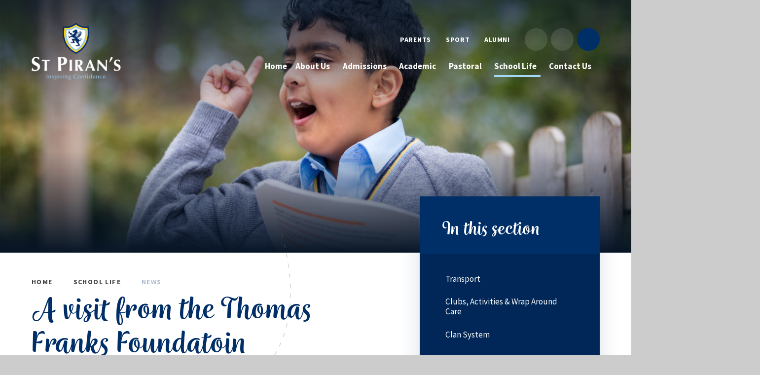

--- FILE ---
content_type: text/html
request_url: https://www.stpirans.co.uk/news/?pid=8&nid=1&storyid=1051
body_size: 52288
content:

<!DOCTYPE html>
<!--[if IE 7]><html class="no-ios no-js lte-ie9 lte-ie8 lte-ie7" lang="en" xml:lang="en"><![endif]-->
<!--[if IE 8]><html class="no-ios no-js lte-ie9 lte-ie8"  lang="en" xml:lang="en"><![endif]-->
<!--[if IE 9]><html class="no-ios no-js lte-ie9"  lang="en" xml:lang="en"><![endif]-->
<!--[if !IE]><!--> <html class="no-ios no-js"  lang="en" xml:lang="en"><!--<![endif]-->
	<head>
		<meta http-equiv="X-UA-Compatible" content="IE=edge" />
		<meta http-equiv="content-type" content="text/html; charset=utf-8"/>
		
		<link rel="canonical" href="https://www.stpirans.co.uk/news/?pid=8&amp;nid=1&amp;storyid=1051">
		<script>window.FontAwesomeConfig = {showMissingIcons: false};</script><link rel="stylesheet" media="screen" href="https://cdn.juniperwebsites.co.uk/_includes/font-awesome/5.7.1/css/fa-web-font.css?cache=v4.6.56.3">
<script defer src="https://cdn.juniperwebsites.co.uk/_includes/font-awesome/5.7.1/js/fontawesome-all.min.js?cache=v4.6.56.3"></script>
<script defer src="https://cdn.juniperwebsites.co.uk/_includes/font-awesome/5.7.1/js/fa-v4-shims.min.js?cache=v4.6.56.3"></script>

		<title>St Piran's - A visit from the Thomas Franks Foundatoin</title>
		
		<style type="text/css">
			:root {
				
				--col-pri: rgb(34, 34, 34);
				
				--col-sec: rgb(136, 136, 136);
				
			}
		</style>
		
<!--[if IE]>
<script>
console = {log:function(){return;}};
</script>
<![endif]-->

<script>
	var boolItemEditDisabled;
	var boolLanguageMode, boolLanguageEditOriginal;
	var boolViewingConnect;
	var boolConnectDashboard;
	var displayRegions = [];
	var intNewFileCount = 0;
	strItemType = "news story";
	strSubItemType = "News Story";

	var featureSupport = {
		tagging: false,
		eventTagging: false
	};
	var boolLoggedIn = false;
boolAdminMode = false;
	var boolSuperUser = false;
strCookieBarStyle = 'bar';
	intParentPageID = "8";
	intCurrentItemID = 1051;
	intCurrentCatID = 1;
boolIsHomePage = false;
	boolItemEditDisabled = true;
	boolLanguageEditOriginal=true;
	strCurrentLanguage='en-gb';	strFileAttachmentsUploadLocation = 'bottom';	boolViewingConnect = false;	boolConnectDashboard = false;	var objEditorComponentList = {};

</script>

<script src="https://cdn.juniperwebsites.co.uk/admin/_includes/js/mutation_events.min.js?cache=v4.6.56.3"></script>
<script src="https://cdn.juniperwebsites.co.uk/admin/_includes/js/jquery/jquery.js?cache=v4.6.56.3"></script>
<script src="https://cdn.juniperwebsites.co.uk/admin/_includes/js/jquery/jquery.prefilter.js?cache=v4.6.56.3"></script>
<script src="https://cdn.juniperwebsites.co.uk/admin/_includes/js/jquery/jquery.query.js?cache=v4.6.56.3"></script>
<script src="https://cdn.juniperwebsites.co.uk/admin/_includes/js/jquery/js.cookie.js?cache=v4.6.56.3"></script>
<script src="/_includes/editor/template-javascript.asp?cache=260112"></script>
<script src="/admin/_includes/js/functions/minified/functions.login.new.asp?cache=260112"></script>

  <script>

  </script>
<link href="https://www.stpirans.co.uk/feeds/news.asp?nid=1&amp;pid=1051&lang=en" rel="alternate" type="application/rss+xml" title="St Piran's - News Feed"><link href="https://www.stpirans.co.uk/feeds/comments.asp?title=A visit from the Thomas Franks Foundatoin&amp;storyid=1051&amp;nid=1&amp;item=news&amp;pid=8&lang=en" rel="alternate" type="application/rss+xml" title="St Piran's - A visit from the Thomas Franks Foundatoin - Blog Post Comments"><link rel="stylesheet" media="screen" href="/_site/css/main.css?cache=01012021">
<link rel="stylesheet" media="screen" href="/_site/css/content.css?cache=01012021">


	<meta name="mobile-web-app-capable" content="yes">
	<meta name="apple-mobile-web-app-capable" content="yes">
	<meta name="viewport" content="width=device-width, initial-scale=1, minimum-scale=1, maximum-scale=1">
	<link rel="author" href="/humans.txt">
	<link rel="icon" href="/_site/images/favicons/favicon.ico">
	<link rel="apple-touch-icon" href="/_site/images/favicons/favicon.png">
	<link rel="preconnect" href="https://fonts.googleapis.com">
	<link rel="preconnect" href="https://fonts.gstatic.com" crossorigin>
	<link href="https://fonts.googleapis.com/css2?family=Source+Sans+Pro:ital,wght@0,400;0,700;1,400;1,700&display=swap" rel="stylesheet"> 
	<link rel="stylesheet" href="/_site/css/print.css" type="text/css" media="print">

	<!--
	/**
	* @license
	* MyFonts Webfont Build ID 275395
	*
	* The fonts listed in this notice are subject to the End User License
	* Agreement(s) entered into by the website owner. All other parties are
	* explicitly restricted from using the Licensed Webfonts(s).
	*
	* You may obtain a valid license from one of MyFonts official sites.
	* http://www.fonts.com
	* http://www.myfonts.com
	* http://www.linotype.com
	*
	*/
	-->
	<link rel="stylesheet" type="text/css" href="/_site/css/MyFontsWebfontsKit.css">
	

	<script>
	var html = document.querySelector('html'), 
		strMobClass = 'no-touch-only'
	html.classList.remove('no-ios')
	navigator.userAgent.match(/(Android|webOS|iPhone|iPad|Windows Phone)/g) && (strMobClass = 'touch-only')
	html.classList.add( strMobClass )
	</script>
	



<meta name="google-site-verification" content="vDCYrEBzPaFoKbIsiP9r5WZJV_pwlITfuzVHVCUU-eY" /><link rel="stylesheet" media="screen" href="https://cdn.juniperwebsites.co.uk/_includes/css/content-blocks.css?cache=v4.6.56.3">
<link rel="stylesheet" media="screen" href="/_includes/css/cookie-colour.asp?cache=260112">
<link rel="stylesheet" media="screen" href="https://cdn.juniperwebsites.co.uk/_includes/css/cookies.css?cache=v4.6.56.3">
<link rel="stylesheet" media="screen" href="https://cdn.juniperwebsites.co.uk/_includes/css/cookies.advanced.css?cache=v4.6.56.3">
<link rel="stylesheet" media="screen" href="/_site/css/news.css?cache=260112">
<link rel="stylesheet" media="screen" href="https://cdn.juniperwebsites.co.uk/_includes/css/overlord.css?cache=v4.6.56.3">
<link rel="stylesheet" media="screen" href="https://cdn.juniperwebsites.co.uk/_includes/css/templates.css?cache=v4.6.56.3">
<link rel="stylesheet" media="screen" href="/_site/css/attachments.css?cache=260112">
<link rel="stylesheet" media="screen" href="/_site/css/templates.css?cache=260112">
<style>#print_me { display: none;}</style><script src="https://cdn.juniperwebsites.co.uk/admin/_includes/js/modernizr.js?cache=v4.6.56.3"></script>

        <meta property="og:site_name" content="St Piran's" />
        <meta property="og:title" content="A visit from the Thomas Franks Foundatoin" />
        <meta property="og:image" content="https://www.stpirans.co.uk/_site/data/images/news/1051/20230524100630976iOS.jpg" />
        <meta property="og:type" content="website" />
        <meta property="twitter:card" content="summary" />
</head>


    <body>


<div id="print_me"></div>



<svg style="visibility: hidden; position: absolute;">
	<defs>
		<symbol id="icon_cross" viewBox="0 0 21.327 21.327"><path d="M9.664 20.328v-8.665H1a1 1 0 0 1 0-2h8.664V1a1 1 0 0 1 2 0v8.663h8.663a1 1 0 1 1 0 2h-8.663v8.664a1 1 0 0 1-2 0Z"/></symbol>
		<symbol id="icon_compass" viewBox="0 0 64 64"><path d="M50.805 50.806a26.34 26.34 0 1 1 0-37.251 26.371 26.371 0 0 1 0 37.251M15.882 15.883a23.048 23.048 0 1 0 32.6 0 23.073 23.073 0 0 0-32.6 0"/><path d="M63.243 31.209H50.234a18.085 18.085 0 0 0-1.691-6.742L60.278 4.908a.817.817 0 0 0-1.121-1.121L39.575 15.534c-.04.025-.059.064-.094.092a18.109 18.109 0 0 0-6.626-1.516V.822a.823.823 0 0 0-1.645 0v13.3a18.109 18.109 0 0 0-6.533 1.594.807.807 0 0 0-.189-.184L4.908 3.786a.817.817 0 0 0-1.122 1.122l11.748 19.581a.807.807 0 0 0 .184.189 18.1 18.1 0 0 0-1.594 6.531H.823a.823.823 0 0 0 0 1.646H14.11a18.109 18.109 0 0 0 1.516 6.626c-.028.035-.067.054-.092.094L3.786 59.156a.817.817 0 0 0 1.121 1.121l19.562-11.734a18.108 18.108 0 0 0 6.742 1.691v13.009a.823.823 0 1 0 1.645 0V50.248a18.094 18.094 0 0 0 6.87-1.63l19.43 11.66a.817.817 0 0 0 1.121-1.121L48.619 39.725a18.094 18.094 0 0 0 1.63-6.87h12.994a.823.823 0 1 0 0-1.646M21.7 42.656a14.816 14.816 0 1 1 20.954 0 14.829 14.829 0 0 1-20.954 0m25.764-26.619a.411.411 0 0 1 .565.565l-2.214 3.691c-.272-.31-.535-.624-.83-.919-.4-.4-.81-.761-1.231-1.111Zm-31.43.565a.412.412 0 0 1 .565-.566l3.889 2.333c-.38.321-.756.649-1.115 1.006s-.683.734-1.006 1.115Zm.566 31.427a.411.411 0 0 1-.563-.565l2.226-3.711c.351.421.716.835 1.111 1.231.295.295.609.558.919.828Zm31.429-.565a.412.412 0 0 1-.565.565L43.95 45.92c.351-.3.7-.6 1.036-.935s.634-.685.935-1.036Z"/></symbol>
	</defs>
</svg>

<div class="mason mason--inner mason--type_news-story mason--customtype_default mason--sidebar_true mason--noadmin mason--nosecure">

	<section class="access">
		<a class="access__anchor" name="header"></a>
		<a class="access__link" href="#content">Skip to content &darr;</a>
	</section>

	

	<header class="header parent block-d" id="header">
		
		<div class="header__main">
			<a class="header__main__logo" href="/">
				
				<img src="/_site/images/design/logo.png" srcset="/_site/images/design/logo.png 1x, /_site/images/design/logo@2x.png 2x" alt="St Piran's">
				
				<h1>St Piran's</h1>
			</a>
			<section class="menu parent block-l">
				
				<button class="menu__btn parent" data-toggle=".mason--menu" aria-label="Toggle mobile menu">
					<span class="menu__btn__icon"><span></span><span></span><span></span><span></span><span></span></span>
				</button>
				
				<div class="menu__main">
					<nav class="menu__bar ms-center">
						<ul><li class="menu__bar__item menu__bar__item--page_1"><a class="a_block" id="page_1" href="/"><span>Home</span><i class="menu__bar__item__icon fas fa-chevron-down col-sec"></i></a><button class="menu__bar__item__button" data-tab=".menu__bar__item--page_1--expand" aria-label="Toggle the menu in this section"><i class="menu__bar__item__button__icon fa fa-angle-down"></i></button></li><li class="menu__bar__item menu__bar__item--page_3 menu__bar__item--subitems"><a class="a_block" id="page_3" href="/independent-primary-school-berkshire"><span>About Us</span><i class="menu__bar__item__icon fas fa-chevron-down col-sec"></i></a><button class="menu__bar__item__button" data-tab=".menu__bar__item--page_3--expand" aria-label="Toggle the menu in this section"><i class="menu__bar__item__button__icon fa fa-angle-down"></i></button><ul class="menu__bar__item__sub"><li class="menu__bar__item menu__bar__item--page_22"><a class="a_block" id="page_22" href="/independent-primary-school-berkshire/headmasters-welcome"><span>Headmaster's Welcome</span><i class="menu__bar__item__icon fas fa-chevron-down col-sec"></i></a><button class="menu__bar__item__button" data-tab=".menu__bar__item--page_22--expand" aria-label="Toggle the menu in this section"><i class="menu__bar__item__button__icon fa fa-angle-down"></i></button></li><li class="menu__bar__item menu__bar__item--page_12"><a class="a_block" id="page_12" href="/independent-primary-school-berkshire/history"><span>School History</span><i class="menu__bar__item__icon fas fa-chevron-down col-sec"></i></a><button class="menu__bar__item__button" data-tab=".menu__bar__item--page_12--expand" aria-label="Toggle the menu in this section"><i class="menu__bar__item__button__icon fa fa-angle-down"></i></button></li><li class="menu__bar__item menu__bar__item--page_13"><a class="a_block" id="page_13" href="/independent-primary-school-berkshire/aims-values"><span>Aims and Values</span><i class="menu__bar__item__icon fas fa-chevron-down col-sec"></i></a><button class="menu__bar__item__button" data-tab=".menu__bar__item--page_13--expand" aria-label="Toggle the menu in this section"><i class="menu__bar__item__button__icon fa fa-angle-down"></i></button></li><li class="menu__bar__item menu__bar__item--page_14"><a class="a_block" id="page_14" href="/independent-primary-school-berkshire/leadership-team"><span>Leadership Team and Staff</span><i class="menu__bar__item__icon fas fa-chevron-down col-sec"></i></a><button class="menu__bar__item__button" data-tab=".menu__bar__item--page_14--expand" aria-label="Toggle the menu in this section"><i class="menu__bar__item__button__icon fa fa-angle-down"></i></button></li><li class="menu__bar__item menu__bar__item--page_15"><a class="a_block" id="page_15" href="/independent-primary-school-berkshire/governing-body"><span>Governing Body</span><i class="menu__bar__item__icon fas fa-chevron-down col-sec"></i></a><button class="menu__bar__item__button" data-tab=".menu__bar__item--page_15--expand" aria-label="Toggle the menu in this section"><i class="menu__bar__item__button__icon fa fa-angle-down"></i></button></li><li class="menu__bar__item menu__bar__item--page_16"><a class="a_block" id="page_16" href="/independent-primary-school-berkshire/policies-inspection"><span>Policies and Inspection Reports</span><i class="menu__bar__item__icon fas fa-chevron-down col-sec"></i></a><button class="menu__bar__item__button" data-tab=".menu__bar__item--page_16--expand" aria-label="Toggle the menu in this section"><i class="menu__bar__item__button__icon fa fa-angle-down"></i></button></li><li class="menu__bar__item menu__bar__item--page_17"><a class="a_block" id="page_17" href="/independent-primary-school-berkshire/accreditations-awards"><span>Accreditations</span><i class="menu__bar__item__icon fas fa-chevron-down col-sec"></i></a><button class="menu__bar__item__button" data-tab=".menu__bar__item--page_17--expand" aria-label="Toggle the menu in this section"><i class="menu__bar__item__button__icon fa fa-angle-down"></i></button></li><li class="menu__bar__item menu__bar__item--page_11"><a class="a_block" id="page_11" href="/independent-primary-school-berkshire/in-numbers"><span>St Piran's in Numbers</span><i class="menu__bar__item__icon fas fa-chevron-down col-sec"></i></a><button class="menu__bar__item__button" data-tab=".menu__bar__item--page_11--expand" aria-label="Toggle the menu in this section"><i class="menu__bar__item__button__icon fa fa-angle-down"></i></button></li><li class="menu__bar__item menu__bar__item--page_9"><a class="a_block" id="page_9" href="/independent-primary-school-berkshire/interactive-map"><span>Interactive Map</span><i class="menu__bar__item__icon fas fa-chevron-down col-sec"></i></a><button class="menu__bar__item__button" data-tab=".menu__bar__item--page_9--expand" aria-label="Toggle the menu in this section"><i class="menu__bar__item__button__icon fa fa-angle-down"></i></button></li></ul></li><li class="menu__bar__item menu__bar__item--page_6 menu__bar__item--subitems"><a class="a_block" id="page_6" href="/admissions"><span>Admissions</span><i class="menu__bar__item__icon fas fa-chevron-down col-sec"></i></a><button class="menu__bar__item__button" data-tab=".menu__bar__item--page_6--expand" aria-label="Toggle the menu in this section"><i class="menu__bar__item__button__icon fa fa-angle-down"></i></button><ul class="menu__bar__item__sub"><li class="menu__bar__item menu__bar__item--page_18"><a class="a_block" id="page_18" href="/admissions/why"><span>Why St Piran&#8217;s?</span><i class="menu__bar__item__icon fas fa-chevron-down col-sec"></i></a><button class="menu__bar__item__button" data-tab=".menu__bar__item--page_18--expand" aria-label="Toggle the menu in this section"><i class="menu__bar__item__button__icon fa fa-angle-down"></i></button></li><li class="menu__bar__item menu__bar__item--page_72"><a class="a_block" id="page_72" href="/page/?title=Digital+Prospectus&amp;pid=72"><span>Digital Prospectus</span><i class="menu__bar__item__icon fas fa-chevron-down col-sec"></i></a><button class="menu__bar__item__button" data-tab=".menu__bar__item--page_72--expand" aria-label="Toggle the menu in this section"><i class="menu__bar__item__button__icon fa fa-angle-down"></i></button></li><li class="menu__bar__item menu__bar__item--page_78"><a class="a_block" id="page_78" href="/admissions/open-events"><span>Open Morning</span><i class="menu__bar__item__icon fas fa-chevron-down col-sec"></i></a><button class="menu__bar__item__button" data-tab=".menu__bar__item--page_78--expand" aria-label="Toggle the menu in this section"><i class="menu__bar__item__button__icon fa fa-angle-down"></i></button></li><li class="menu__bar__item menu__bar__item--page_20"><a class="a_block" id="page_20" href="/admissions/virtual-tour"><span>Virtual Tour and Film</span><i class="menu__bar__item__icon fas fa-chevron-down col-sec"></i></a><button class="menu__bar__item__button" data-tab=".menu__bar__item--page_20--expand" aria-label="Toggle the menu in this section"><i class="menu__bar__item__button__icon fa fa-angle-down"></i></button></li><li class="menu__bar__item menu__bar__item--page_65"><a class="a_block" id="page_65" href="/page/?title=The+Millstone+Magazine&amp;pid=65"><span>The Millstone Magazine</span><i class="menu__bar__item__icon fas fa-chevron-down col-sec"></i></a><button class="menu__bar__item__button" data-tab=".menu__bar__item--page_65--expand" aria-label="Toggle the menu in this section"><i class="menu__bar__item__button__icon fa fa-angle-down"></i></button></li><li class="menu__bar__item menu__bar__item--page_21"><a class="a_block" id="page_21" href="/admissions/fees"><span>Fees</span><i class="menu__bar__item__icon fas fa-chevron-down col-sec"></i></a><button class="menu__bar__item__button" data-tab=".menu__bar__item--page_21--expand" aria-label="Toggle the menu in this section"><i class="menu__bar__item__button__icon fa fa-angle-down"></i></button></li><li class="menu__bar__item menu__bar__item--page_25"><a class="a_block" id="page_25" href="/admissions/uniform"><span>Uniform</span><i class="menu__bar__item__icon fas fa-chevron-down col-sec"></i></a><button class="menu__bar__item__button" data-tab=".menu__bar__item--page_25--expand" aria-label="Toggle the menu in this section"><i class="menu__bar__item__button__icon fa fa-angle-down"></i></button></li><li class="menu__bar__item menu__bar__item--page_26"><a class="a_block" id="page_26" href="/admissions/book-a-visit"><span>Contact The Registrar</span><i class="menu__bar__item__icon fas fa-chevron-down col-sec"></i></a><button class="menu__bar__item__button" data-tab=".menu__bar__item--page_26--expand" aria-label="Toggle the menu in this section"><i class="menu__bar__item__button__icon fa fa-angle-down"></i></button></li><li class="menu__bar__item menu__bar__item--page_77"><a class="a_block" id="page_77" href="/page/?title=Leavers%27+Destinations+and+Scholarships&amp;pid=77"><span>Leavers' Destinations and Scholarships</span><i class="menu__bar__item__icon fas fa-chevron-down col-sec"></i></a><button class="menu__bar__item__button" data-tab=".menu__bar__item--page_77--expand" aria-label="Toggle the menu in this section"><i class="menu__bar__item__button__icon fa fa-angle-down"></i></button></li></ul></li><li class="menu__bar__item menu__bar__item--page_27 menu__bar__item--subitems"><a class="a_block" id="page_27" href="/independent-nursery-school"><span>Academic</span><i class="menu__bar__item__icon fas fa-chevron-down col-sec"></i></a><button class="menu__bar__item__button" data-tab=".menu__bar__item--page_27--expand" aria-label="Toggle the menu in this section"><i class="menu__bar__item__button__icon fa fa-angle-down"></i></button><ul class="menu__bar__item__sub"><li class="menu__bar__item menu__bar__item--page_28"><a class="a_block" id="page_28" href="/independent-nursery-school/philosophy"><span>Our Philosophy</span><i class="menu__bar__item__icon fas fa-chevron-down col-sec"></i></a><button class="menu__bar__item__button" data-tab=".menu__bar__item--page_28--expand" aria-label="Toggle the menu in this section"><i class="menu__bar__item__button__icon fa fa-angle-down"></i></button></li><li class="menu__bar__item menu__bar__item--page_81"><a class="a_block" id="page_81" href="/page/?title=Our+Curriculum&amp;pid=81"><span>Our Curriculum</span><i class="menu__bar__item__icon fas fa-chevron-down col-sec"></i></a><button class="menu__bar__item__button" data-tab=".menu__bar__item--page_81--expand" aria-label="Toggle the menu in this section"><i class="menu__bar__item__button__icon fa fa-angle-down"></i></button></li><li class="menu__bar__item menu__bar__item--page_29"><a class="a_block" id="page_29" href="/independent-nursery-school/early-years-reception"><span>Welcome to Our Early Years Department</span><i class="menu__bar__item__icon fas fa-chevron-down col-sec"></i></a><button class="menu__bar__item__button" data-tab=".menu__bar__item--page_29--expand" aria-label="Toggle the menu in this section"><i class="menu__bar__item__button__icon fa fa-angle-down"></i></button></li><li class="menu__bar__item menu__bar__item--page_33"><a class="a_block" id="page_33" href="/independent-nursery-school/stretch-support"><span>Stretch &amp; Support</span><i class="menu__bar__item__icon fas fa-chevron-down col-sec"></i></a><button class="menu__bar__item__button" data-tab=".menu__bar__item--page_33--expand" aria-label="Toggle the menu in this section"><i class="menu__bar__item__button__icon fa fa-angle-down"></i></button></li></ul></li><li class="menu__bar__item menu__bar__item--page_7 menu__bar__item--subitems"><a class="a_block" id="page_7" href="/pastoral"><span>Pastoral</span><i class="menu__bar__item__icon fas fa-chevron-down col-sec"></i></a><button class="menu__bar__item__button" data-tab=".menu__bar__item--page_7--expand" aria-label="Toggle the menu in this section"><i class="menu__bar__item__button__icon fa fa-angle-down"></i></button><ul class="menu__bar__item__sub"><li class="menu__bar__item menu__bar__item--page_34"><a class="a_block" id="page_34" href="/pastoral/philosophy"><span>Our Philosophy</span><i class="menu__bar__item__icon fas fa-chevron-down col-sec"></i></a><button class="menu__bar__item__button" data-tab=".menu__bar__item--page_34--expand" aria-label="Toggle the menu in this section"><i class="menu__bar__item__button__icon fa fa-angle-down"></i></button></li><li class="menu__bar__item menu__bar__item--page_82"><a class="a_block" id="page_82" href="/page/?title=Our+Wellbeing+Curricula&amp;pid=82"><span>Our Wellbeing Curricula</span><i class="menu__bar__item__icon fas fa-chevron-down col-sec"></i></a><button class="menu__bar__item__button" data-tab=".menu__bar__item--page_82--expand" aria-label="Toggle the menu in this section"><i class="menu__bar__item__button__icon fa fa-angle-down"></i></button></li><li class="menu__bar__item menu__bar__item--page_36"><a class="a_block" id="page_36" href="/pastoral/school-nurses-counsellor"><span>School Nurses</span><i class="menu__bar__item__icon fas fa-chevron-down col-sec"></i></a><button class="menu__bar__item__button" data-tab=".menu__bar__item--page_36--expand" aria-label="Toggle the menu in this section"><i class="menu__bar__item__button__icon fa fa-angle-down"></i></button></li><li class="menu__bar__item menu__bar__item--page_79"><a class="a_block" id="page_79" href="/page/?title=The+Blaze+Team&amp;pid=79"><span>The Blaze Team</span><i class="menu__bar__item__icon fas fa-chevron-down col-sec"></i></a><button class="menu__bar__item__button" data-tab=".menu__bar__item--page_79--expand" aria-label="Toggle the menu in this section"><i class="menu__bar__item__button__icon fa fa-angle-down"></i></button></li><li class="menu__bar__item menu__bar__item--page_80"><a class="a_block" id="page_80" href="/page/?title=Dog+Therapy+and+Counselling&amp;pid=80"><span>Dog Therapy and Counselling</span><i class="menu__bar__item__icon fas fa-chevron-down col-sec"></i></a><button class="menu__bar__item__button" data-tab=".menu__bar__item--page_80--expand" aria-label="Toggle the menu in this section"><i class="menu__bar__item__button__icon fa fa-angle-down"></i></button></li><li class="menu__bar__item menu__bar__item--page_37"><a class="a_block" id="page_37" href="/pastoral/wellbeing-facilities"><span>Wellbeing Facilities</span><i class="menu__bar__item__icon fas fa-chevron-down col-sec"></i></a><button class="menu__bar__item__button" data-tab=".menu__bar__item--page_37--expand" aria-label="Toggle the menu in this section"><i class="menu__bar__item__button__icon fa fa-angle-down"></i></button></li><li class="menu__bar__item menu__bar__item--page_66"><a class="a_block" id="page_66" href="/page/?title=Character+Development&amp;pid=66"><span>Character Development</span><i class="menu__bar__item__icon fas fa-chevron-down col-sec"></i></a><button class="menu__bar__item__button" data-tab=".menu__bar__item--page_66--expand" aria-label="Toggle the menu in this section"><i class="menu__bar__item__button__icon fa fa-angle-down"></i></button></li></ul></li><li class="menu__bar__item menu__bar__item--page_8 menu__bar__item--subitems menu__bar__item--selected"><a class="a_block" id="page_8" href="/school-life"><span>School Life</span><i class="menu__bar__item__icon fas fa-chevron-down col-sec"></i></a><button class="menu__bar__item__button" data-tab=".menu__bar__item--page_8--expand" aria-label="Toggle the menu in this section"><i class="menu__bar__item__button__icon fa fa-angle-down"></i></button><ul class="menu__bar__item__sub"><li class="menu__bar__item menu__bar__item--page_24"><a class="a_block" id="page_24" href="/admissions/transport"><span>Transport</span><i class="menu__bar__item__icon fas fa-chevron-down col-sec"></i></a><button class="menu__bar__item__button" data-tab=".menu__bar__item--page_24--expand" aria-label="Toggle the menu in this section"><i class="menu__bar__item__button__icon fa fa-angle-down"></i></button></li><li class="menu__bar__item menu__bar__item--page_43"><a class="a_block" id="page_43" href="/school-life/clubs-activities-trips"><span>Clubs, Activities &amp; Wrap Around Care</span><i class="menu__bar__item__icon fas fa-chevron-down col-sec"></i></a><button class="menu__bar__item__button" data-tab=".menu__bar__item--page_43--expand" aria-label="Toggle the menu in this section"><i class="menu__bar__item__button__icon fa fa-angle-down"></i></button></li><li class="menu__bar__item menu__bar__item--page_35"><a class="a_block" id="page_35" href="/pastoral/clan-system"><span>Clan System</span><i class="menu__bar__item__icon fas fa-chevron-down col-sec"></i></a><button class="menu__bar__item__button" data-tab=".menu__bar__item--page_35--expand" aria-label="Toggle the menu in this section"><i class="menu__bar__item__button__icon fa fa-angle-down"></i></button></li><li class="menu__bar__item menu__bar__item--page_38"><a class="a_block" id="page_38" href="/pastoral/nutrition"><span>Nutrition</span><i class="menu__bar__item__icon fas fa-chevron-down col-sec"></i></a><button class="menu__bar__item__button" data-tab=".menu__bar__item--page_38--expand" aria-label="Toggle the menu in this section"><i class="menu__bar__item__button__icon fa fa-angle-down"></i></button></li><li class="menu__bar__item menu__bar__item--page_44"><a class="a_block" id="page_44" href="/school-life/facilities"><span>Facilities</span><i class="menu__bar__item__icon fas fa-chevron-down col-sec"></i></a><button class="menu__bar__item__button" data-tab=".menu__bar__item--page_44--expand" aria-label="Toggle the menu in this section"><i class="menu__bar__item__button__icon fa fa-angle-down"></i></button></li><li class="menu__bar__item menu__bar__item--page_10"><a class="a_block" id="page_10" href="/school-life/social-media-wall"><span>Social Media Wall</span><i class="menu__bar__item__icon fas fa-chevron-down col-sec"></i></a><button class="menu__bar__item__button" data-tab=".menu__bar__item--page_10--expand" aria-label="Toggle the menu in this section"><i class="menu__bar__item__button__icon fa fa-angle-down"></i></button></li><li class="menu__bar__item menu__bar__item--page_45"><a class="a_block" id="page_45" href="/school-life/term-dates"><span>Term Dates</span><i class="menu__bar__item__icon fas fa-chevron-down col-sec"></i></a><button class="menu__bar__item__button" data-tab=".menu__bar__item--page_45--expand" aria-label="Toggle the menu in this section"><i class="menu__bar__item__button__icon fa fa-angle-down"></i></button></li><li class="menu__bar__item menu__bar__item--page_46"><a class="a_block" id="page_46" href="/school-life/parent-teacher-society"><span>Parent Teacher Society</span><i class="menu__bar__item__icon fas fa-chevron-down col-sec"></i></a><button class="menu__bar__item__button" data-tab=".menu__bar__item--page_46--expand" aria-label="Toggle the menu in this section"><i class="menu__bar__item__button__icon fa fa-angle-down"></i></button></li><li class="menu__bar__item menu__bar__item--news_category_1 menu__bar__item--selected"><a class="a_block" id="news_category_1" href="/school-life/news"><span>News</span><i class="menu__bar__item__icon fas fa-chevron-down col-sec"></i></a><button class="menu__bar__item__button" data-tab=".menu__bar__item--news_category_1--expand" aria-label="Toggle the menu in this section"><i class="menu__bar__item__button__icon fa fa-angle-down"></i></button></li></ul></li><li class="menu__bar__item menu__bar__item--page_2 menu__bar__item--subitems"><a class="a_block" id="page_2" href="/contact-us"><span>Contact Us</span><i class="menu__bar__item__icon fas fa-chevron-down col-sec"></i></a><button class="menu__bar__item__button" data-tab=".menu__bar__item--page_2--expand" aria-label="Toggle the menu in this section"><i class="menu__bar__item__button__icon fa fa-angle-down"></i></button><ul class="menu__bar__item__sub"><li class="menu__bar__item menu__bar__item--page_48"><a class="a_block" id="page_48" href="/contact-us/venue-hire"><span>Venue Hire</span><i class="menu__bar__item__icon fas fa-chevron-down col-sec"></i></a><button class="menu__bar__item__button" data-tab=".menu__bar__item--page_48--expand" aria-label="Toggle the menu in this section"><i class="menu__bar__item__button__icon fa fa-angle-down"></i></button></li><li class="menu__bar__item menu__bar__item--news_category_2"><a class="a_block" id="news_category_2" href="/contact-us/staff-vacancies"><span>Staff Vacancies</span><i class="menu__bar__item__icon fas fa-chevron-down col-sec"></i></a><button class="menu__bar__item__button" data-tab=".menu__bar__item--news_category_2--expand" aria-label="Toggle the menu in this section"><i class="menu__bar__item__button__icon fa fa-angle-down"></i></button></li></ul></li></ul>
						<div class="menu__extra">
							<div class="quicklinks f_smlcaps ls50">
								<ul class='list'><li> <a href="/page/?title=Parents&pid=50" target="">Parents</a></li><li> <a href="https://sport.stpirans.co.uk/" target="">Sport </a></li><li> <a href="/page/?title=Alumni&pid=53" target="">Alumni</a></li></ul>
							</div>
							<div class="iconlinks">
								<ul class="list">
									<li> <a class="" href="https://www.instagram.com/stpirans/" target="_blank" data-type="instagram"> <i class="fs18 fab fa-instagram"></i> </a></li><li> <a class="" href="https://www.facebook.com/StPiransSchool" target="_blank" data-type="facebook"> <i class="fs18 fab fa-facebook-f"></i> </a></li><li> <button class="searchbar__btn" data-toggle=".mason--searchbar" data-type="searchbar"> <i class="fs16 fas fa-search"></i> </button></li>
								</ul>
							</div>
						</div>
					</nav>
				</div>
			</section>
		</div>
	</header>

	<div class="searchbar__bg"></div>
	<div class="searchbar">
		<div class="searchbar__inner fs32">
			<i class="searchbar__icon far fa-search col-sec"></i>
			<form method="post" action="/search/default.asp?pid=0">
			    <input class="searchbar__input" type="text" value="" name="searchValue" placeholder="Search" />
			</form>
			<button class="searchbar__close" data-remove=".mason--searchbar">
				<i class="far fa-times col-sec"></i>
			</button>
		</div>
	</div>

	
	<section class="hero parent block-d">
		<div class="hero__main abs_fill">
			
					<ul class="hero__slideshow abs_fill list" plx-type="top" plx-speed=".3" plx-watcher=".hero__main">
						<li class="hero__slideshow__item abs_fill"><div class="hero__slideshow__item__img abs_fill" data-src="/_site/data/files/images/slideshow/news_category/1/18DF87FF609700F591AEFD2DCA21CA28.png" data-type="bg"></div></li>
					</ul>
				
		</div>
		
	</section>
	

	<main class="main parent block-l" data-imglinks="False">
		
		<span class="main__lines lines">
			<svg xmlns="http://www.w3.org/2000/svg" viewBox="0 0 1526.84 3595.877">
				<path d="M691.616 1.225C841.049 558.918 128.464 389.177 5.17 849.315"/>
				<path d="M1.224 1040.044c220.313 822.215 1302.675 244.817 1524.391 1072.273"/>
				<path d="M27.615 2613.094c518.554 0 676 540.5 676 981.783"/>
			</svg>
		</span>
		
		<span class="main__decor col-sec">
			<svg class="icon_compass"><use href="#icon_compass" xlink:href="#icon_compass" x="0" y="0"/></svg>
		</span>
		
		<div class="main__center ms-center js_hit" data-rootMargin="-20%">
			<div class="content content--news_story">
				<a class="content__anchor" name="content"></a>
				<ul class="content__path"><li class="content__path__item content__path__item--page_1"><span class="content__path__item__sep col-sec"><i class="fas fa-angle-right"></i></span><a class="content__path__item__link" id="page_1" href="/">Home</a></li><li class="content__path__item content__path__item--page_8 content__path__item--selected"><span class="content__path__item__sep col-sec"><i class="fas fa-angle-right"></i></span><a class="content__path__item__link" id="page_8" href="/school-life">School Life</a></li><li class="content__path__item content__path__item--news_category_1 content__path__item--selected"><span class="content__path__item__sep col-sec"><i class="fas fa-angle-right"></i></span><a class="content__path__item__link" id="news_category_1" href="/school-life/news">News</a></li></ul><h1 class="content__title" id="itemTitle">A visit from the Thomas Franks Foundatoin</h1>
				<div class="content__region" >
<div class="content__news__img"><img style="width: 100%; height: auto;" src="/_site/data/images/news/1051/main-20230524100630976iOS.jpg" alt=""/></div><div class="content__news__intro"><p>Feeding Communities with Thomas Franks</p>
</div><div class="content__news__main"><p>Visitors&nbsp;from the Thomas Franks Foundation were warmly welcomed to the school. The Head of Feeding Communities, Mr Dean Collins, and the Director of Charity, Mr Raj Singh, presented an assembly for Year 1 to Year 4 students, where they addressed the issue of food poverty and how surplus food can be repurposed into delicious meals and put back onto plates. Following the assembly, the&nbsp;Year 4 children joined forces with our Catering Manager, Ms Ann Dillinchev, and the Thomas Franks Foundation team to prepare and package 200 Tofu Noodle Stir Fry meals in the Food Tech kitchen. The St Piran&rsquo;s Year 4 children learnt new skills and were taught how to correctly portion and package meals. The meals they helped package will be donated to a local charity.</p>

<p style="margin-left:0cm; margin-right:0cm">Established in 2019, the Thomas Franks Foundation was created to support disadvantaged children and young people. In response to the pandemic, the Foundation&#39;s constitution was changed to support and launch current projects that aim to help families, individuals, and communities facing hardship and disadvantage. The Foundation is proud to offer support and resources through initiatives as We Grow, You Grow, which teaches children the value of food and food production, Feet up Friday&#39;s program, which provides unpaid carers with support; and Feeding Communities, which began it all. With a clear mission to support communities across the UK and internationally, the Foundation eagerly reaches out to help in any way it can.</p>

<p style="margin-left:0cm; margin-right:0cm">We were thrilled to collaborate with Feeding Communities to help the community and those facing food poverty. We look forward to future opportunities to work with the incredible team at the Thomas Franks Foundation and to support them in their mission of feeding local and international communities.</p>
</div></div><div class="content__share"><ul class="content__share__list"><li class="content__share__list__icon content__share__list__icon--email hex--email"><a href="mailto:?subject=A%20visit%20from%20the%20Thomas%20Franks%20Foundatoin&amp;body=http%3A%2F%2Fwww%2Estpirans%2Eco%2Euk%2Fnews%2F%3Fpid%3D8%26nid%3D1%26storyid%3D1051" target="_blank"><i class="fa fa-envelope-o"></i></a></li><li class="content__share__list__icon content__share__list__icon--facebook hex--facebook"><a href="https://www.facebook.com/sharer.php?u=http%3A%2F%2Fwww%2Estpirans%2Eco%2Euk%2Fnews%2F%3Fpid%3D8%26nid%3D1%26storyid%3D1051" target="_blank"><i class="fa fa-facebook-square"></i></a></li><li class="content__share__list__icon content__share__list__icon--x hex--x"><a href="https://x.com/intent/post?url=http%3A%2F%2Fwww%2Estpirans%2Eco%2Euk%2Fnews%2F%3Fpid%3D8%26nid%3D1%26storyid%3D1051" target="_blank"><svg aria-hidden='true' role='img' xmlns='http://www.w3.org/2000/svg' viewBox='0 0 512 512'><path fill='currentColor' d='M389.2 48h70.6L305.6 224.2 487 464H345L233.7 318.6 106.5 464H35.8L200.7 275.5 26.8 48H172.4L272.9 180.9 389.2 48zM364.4 421.8h39.1L151.1 88h-42L364.4 421.8z'/></svg></a></li><li class="content__share__list__icon content__share__list__icon--linkedin hex--linkedin"><a href="https://www.linkedin.com/shareArticle?mini=true&url=http%3A%2F%2Fwww%2Estpirans%2Eco%2Euk%2Fnews%2F%3Fpid%3D8%26nid%3D1%26storyid%3D1051&title=A%20visit%20from%20the%20Thomas%20Franks%20Foundatoin" target="_blank"><i class="fa fa-linkedin-square"></i></a></li></ul>
<script>
	function loadmore(ele, event) {
		event.preventDefault();
		$.ajax({
			url: $(ele).attr('href'),
			dataType: "JSON",

			success: function(data) {
				$('.content__news__list').append(data.newsStories);
				if (data.moreLink) {
					$(ele).replaceWith(data.moreLink.replace(/&amp;/g, '&'));
				} else {
					$(ele).remove();
				}
			}
		});
	}
</script>
				</div>

			</div>

			
					<aside class="sidebar">
						<nav class="subnav parent block-d">
							<a class="subnav__anchor" name="subnav"></a>
							<header class="subnav__header parent">
								<h3 class="subnav__header__title fs48">In this section</h3>
							</header>
							<div class="subnav__main parent fs18">
								<ul class="subnav__list"><li class="subnav__list__item subnav__list__item--page_24"><a class="a_block" id="page_24" href="/admissions/transport"><i class="subnav__list__item__icon fas fa-arrow-right col-ter"></i><span>Transport</span></a></li><li class="subnav__list__item subnav__list__item--page_43"><a class="a_block" id="page_43" href="/school-life/clubs-activities-trips"><i class="subnav__list__item__icon fas fa-arrow-right col-ter"></i><span>Clubs, Activities &amp; Wrap Around Care</span></a></li><li class="subnav__list__item subnav__list__item--page_35"><a class="a_block" id="page_35" href="/pastoral/clan-system"><i class="subnav__list__item__icon fas fa-arrow-right col-ter"></i><span>Clan System</span></a></li><li class="subnav__list__item subnav__list__item--page_38"><a class="a_block" id="page_38" href="/pastoral/nutrition"><i class="subnav__list__item__icon fas fa-arrow-right col-ter"></i><span>Nutrition</span></a></li><li class="subnav__list__item subnav__list__item--page_44"><a class="a_block" id="page_44" href="/school-life/facilities"><i class="subnav__list__item__icon fas fa-arrow-right col-ter"></i><span>Facilities</span></a></li><li class="subnav__list__item subnav__list__item--page_10"><a class="a_block" id="page_10" href="/school-life/social-media-wall"><i class="subnav__list__item__icon fas fa-arrow-right col-ter"></i><span>Social Media Wall</span></a></li><li class="subnav__list__item subnav__list__item--page_45"><a class="a_block" id="page_45" href="/school-life/term-dates"><i class="subnav__list__item__icon fas fa-arrow-right col-ter"></i><span>Term Dates</span></a></li><li class="subnav__list__item subnav__list__item--page_46"><a class="a_block" id="page_46" href="/school-life/parent-teacher-society"><i class="subnav__list__item__icon fas fa-arrow-right col-ter"></i><span>Parent Teacher Society</span></a></li><li class="subnav__list__item subnav__list__item--news_category_1 subnav__list__item--selected"><a class="a_block" id="news_category_1" href="/school-life/news"><i class="subnav__list__item__icon fas fa-arrow-right col-ter"></i><span>News</span></a></li></ul>
							</div>
						</nav>
					</aside>
				
		</div>

		
	</main>

	<footer class="footer parent block-d">
		<div class="footer__bg abs_fill js_lazy" data-src="/_site/images/design/footer_bg.jpg" data-type="bg"></div>
		<div class="footer__center ms-center">

			<div class="footer__module footer__contact parent">
				<h3 class="fs40">Contact us</h3>
				
				<ul class="list">
					<li>
						<span class="footer__contact__icon">
							<i class="fas fa-map-marker-alt"></i>
						</span>
						<p>St Piran’s School, Gringer Hill
Maidenhead, Berkshire, SL6 7LZ.</p>
					</li>
					<li>
						<span class="footer__contact__icon">
							<i class="fas fa-envelope"></i>
						</span>
						<p><a href="mailto:schooloffice@stpirans.co.uk">schooloffice@stpirans.co.uk</a></p>
					</li>
					<li>
						<span class="footer__contact__icon">
							<i class="fas fa-phone"></i>
						</span>
						<p><a href="tel:01628594300">01628 594300</a></p>
					</li>
				</ul>
				
			</div>

			<div class="footer__module footer__quicklinks parent">
				<h3 class="fs40">Quicklinks</h3>
				<ul class='list'><li> <a href="/school-life" target="">Our School</a></li><li> <a href="https://www.stpirans.co.uk/page/?title=Leavers%27+Destinations+and+Scholarships&pid=77 " target="">Scholarships</a></li><li> <a href="/page/?title=Aims+and+Values&pid=13" target="">Ethos & values</a></li><li> <a href="/page/?title=Admissions&pid=6" target="">Apply Now</a></li></ul>
			</div>

			<div class="footer__sub">
				<div class="footer__sub__logos">
					<ul class="list"><li> <a href="" target="_blank"> <img src="/_site/data/files/images/logos/8621C268E6A7AC5BA5FEF37FAE2538F1.png" alt="Excellence in Education"> </a></li><li> <a href="" target="_blank"> <img src="/_site/data/files/images/logos/C6EF540494CFC0DDC13BF6859F6D4FF6.png" alt="ISI"> </a></li></ul>
				</div>
				<div class="footer__sub__legal parent">
					<p>
						<span>&copy; 2026 St Piran's <span class="footer__sep">&bull;</span></span>
						<span>Website Design by <a rel="nofollow" target="_blank" href="https://websites.junipereducation.org/"> e4education</a></span><br>
						<span><a href="https://www.stpirans.co.uk/accessibility.asp?level=high-vis&amp;item=news_story_1051" title="This link will display the current page in high visibility mode, suitable for screen reader software">High Visibility</a> <span class="footer__sep">&bull;</span></span>
						<span><a href="https://www.stpirans.co.uk/accessibility-statement/">Accessibility Statement</a> <span class="footer__sep">&bull;</span></span>
						<span><a href="/sitemap/?pid=0">Sitemap</a> <span class="footer__sep">&bull;</span></span>
						<span><a href="/privacy-cookies/">Privacy Policy</a></span>
						<span><a href="#" id="cookie_settings" role="button" title="Cookie Settings" aria-label="Cookie Settings">Cookies</a>
<script>
	$(document).ready(function() {
		$('#cookie_settings').on('click', function(event) { 
			event.preventDefault();
			$('.cookie_information__icon').trigger('click');
		});
	}); 
</script></span>
					</p>
					<a href="#header" class="footer__sub__legal__scroll js_scroll ms-icon">
						<svg class="icon_compass abs_fill col-ter"><use href="#icon_compass" xlink:href="#icon_compass" x="0" y="0"/></svg>
						<i class="fa fa-arrow-up"></i>
					</a>
				</div>
			</div>
		</div>
	</footer>

	

</div>

<script src="/_site/js/modernizr-custom.min.js?cache=01012021"></script>
<script src="/_site/js/ecocycle.v2.min.js?cache=01012021"></script>
<script src="/_site/js/scripts.min.js?cache=01012021"></script>

	<script>
	(function() {
		
			noAdmin();
		
	})();
	</script>
<script src="https://cdn.juniperwebsites.co.uk/admin/_includes/js/functions/minified/functions.dialog.js?cache=v4.6.56.3"></script>
<div class="cookie_information cookie_information--bar cookie_information--bottom cookie_information--left cookie_information--active"> <div class="cookie_information__icon_container "> <div class="cookie_information__icon " role="button" title="Cookie Settings" aria-label="Toggle Cookie Settings"><i class="fa fa-exclamation" aria-hidden="true"></i></div> <div class="cookie_information__hex "></div> </div> <div class="cookie_information__inner"> <div class="cookie_information__hex cookie_information__hex--large"></div> <div class="cookie_information__info"> <p class="cookie_information_heading">Cookie Policy</p> <article>This site uses cookies to store information on your computer. <a href="/privacy-cookies" title="See cookie policy">Click here for more information</a><div class="cookie_information__buttons"><button class="cookie_information__button " data-type="allow" title="Allow" aria-label="Allow">Allow</button><button class="cookie_information__button " data-type="settings" title="Cookie Settings" aria-label="Cookie Settings">Cookie Settings</button></div></article> </div> <button class="cookie_information__close" title="Close" aria-label="Close"> <i class="fa fa-times" aria-hidden="true"></i> </button> </div></div>

<script>
    var strDialogTitle = 'Cookie Settings',
        strDialogSaveButton = 'Save',
        strDialogRevokeButton = 'Revoke';

    $(document).ready(function(){
        $('.cookie_information__icon, .cookie_information__close').on('click', function() {
            $('.cookie_information').toggleClass('cookie_information--active');
        });

        if ($.cookie.allowed()) {
            $('.cookie_information__icon_container').addClass('cookie_information__icon_container--hidden');
            $('.cookie_information').removeClass('cookie_information--active');
        }

        $(document).on('click', '.cookie_information__button', function() {
            var strType = $(this).data('type');
            if (strType === 'settings') {
                openCookieSettings();
            } else {
                saveCookiePreferences(strType, '');
            }
        });
        if (!$('.cookie_ui').length) {
            $('body').append($('<div>', {
                class: 'cookie_ui'
            }));
        }

        var openCookieSettings = function() {
            $('body').e4eDialog({
                diagTitle: strDialogTitle,
                contentClass: 'clublist--add',
                width: '500px',
                height: '90%',
                source: '/privacy-cookies/cookie-popup.asp',
                bind: false,
                appendTo: '.cookie_ui',
                buttons: [{
                    id: 'primary',
                    label: strDialogSaveButton,
                    fn: function() {
                        var arrAllowedItems = [];
                        var strType = 'allow';
                        arrAllowedItems.push('core');
                        if ($('#cookie--targeting').is(':checked')) arrAllowedItems.push('targeting');
                        if ($('#cookie--functional').is(':checked')) arrAllowedItems.push('functional');
                        if ($('#cookie--performance').is(':checked')) arrAllowedItems.push('performance');
                        if (!arrAllowedItems.length) strType = 'deny';
                        if (!arrAllowedItems.length === 4) arrAllowedItems = 'all';
                        saveCookiePreferences(strType, arrAllowedItems.join(','));
                        this.close();
                    }
                }, {
                    id: 'close',
                    
                    label: strDialogRevokeButton,
                    
                    fn: function() {
                        saveCookiePreferences('deny', '');
                        this.close();
                    }
                }]
            });
        }
        var saveCookiePreferences = function(strType, strCSVAllowedItems) {
            if (!strType) return;
            if (!strCSVAllowedItems) strCSVAllowedItems = 'all';
            $.ajax({
                'url': '/privacy-cookies/json.asp?action=updateUserPreferances',
                data: {
                    preference: strType,
                    allowItems: strCSVAllowedItems === 'all' ? '' : strCSVAllowedItems
                },
                success: function(data) {
                    var arrCSVAllowedItems = strCSVAllowedItems.split(',');
                    if (data) {
                        if ('allow' === strType && (strCSVAllowedItems === 'all' || (strCSVAllowedItems.indexOf('core') > -1 && strCSVAllowedItems.indexOf('targeting') > -1) && strCSVAllowedItems.indexOf('functional') > -1 && strCSVAllowedItems.indexOf('performance') > -1)) {
                            if ($(document).find('.no__cookies').length > 0) {
                                $(document).find('.no__cookies').each(function() {
                                    if ($(this).data('replacement')) {
                                        var replacement = $(this).data('replacement')
                                        $(this).replaceWith(replacement);
                                    } else {
                                        window.location.reload();
                                    }
                                });
                            }
                            $('.cookie_information__icon_container').addClass('cookie_information__icon_container--hidden');
                            $('.cookie_information').removeClass('cookie_information--active');
                            $('.cookie_information__info').find('article').replaceWith(data);
                        } else {
                            $('.cookie_information__info').find('article').replaceWith(data);
                            if(strType === 'dontSave' || strType === 'save') {
                                $('.cookie_information').removeClass('cookie_information--active');
                            } else if(strType === 'deny') {
                                $('.cookie_information').addClass('cookie_information--active');
                            } else {
                                $('.cookie_information').removeClass('cookie_information--active');
                            }
                        }
                    }
                }
            });
        }
    });
</script><script src="/_includes/js/mason.min.js?cache=01012021"></script>
<script>
var loadedJS = {"https://cdn.juniperwebsites.co.uk/_includes/font-awesome/5.7.1/js/fontawesome-all.min.js": true,"https://cdn.juniperwebsites.co.uk/_includes/font-awesome/5.7.1/js/fa-v4-shims.min.js": true,"https://cdn.juniperwebsites.co.uk/admin/_includes/js/mutation_events.min.js": true,"https://cdn.juniperwebsites.co.uk/admin/_includes/js/jquery/jquery.js": true,"https://cdn.juniperwebsites.co.uk/admin/_includes/js/jquery/jquery.prefilter.js": true,"https://cdn.juniperwebsites.co.uk/admin/_includes/js/jquery/jquery.query.js": true,"https://cdn.juniperwebsites.co.uk/admin/_includes/js/jquery/js.cookie.js": true,"/_includes/editor/template-javascript.asp": true,"/admin/_includes/js/functions/minified/functions.login.new.asp": true,"https://cdn.juniperwebsites.co.uk/admin/_includes/js/modernizr.js": true,"/_site/js/modernizr-custom.min.js": true,"/_site/js/ecocycle.v2.min.js": true,"/_site/js/scripts.min.js": true,"https://cdn.juniperwebsites.co.uk/admin/_includes/js/functions/minified/functions.dialog.js": true,"/_includes/js/mason.min.js": true};
var loadedCSS = {"https://cdn.juniperwebsites.co.uk/_includes/font-awesome/5.7.1/css/fa-web-font.css": true,"/_site/css/main.css": true,"/_site/css/content.css": true,"https://cdn.juniperwebsites.co.uk/_includes/css/content-blocks.css": true,"/_includes/css/cookie-colour.asp": true,"https://cdn.juniperwebsites.co.uk/_includes/css/cookies.css": true,"https://cdn.juniperwebsites.co.uk/_includes/css/cookies.advanced.css": true,"/_site/css/news.css": true,"https://cdn.juniperwebsites.co.uk/_includes/css/overlord.css": true,"https://cdn.juniperwebsites.co.uk/_includes/css/templates.css": true,"/_site/css/attachments.css": true,"/_site/css/templates.css": true};
</script>


</body>
</html>

--- FILE ---
content_type: text/css
request_url: https://www.stpirans.co.uk/_site/css/main.css?cache=01012021
body_size: 155771
content:
.content__path,.content__share__list,.list,.menu__bar ul,.subnav__list{margin:0;padding:0;list-style:none}.menu__bar>ul>li button,.menu__btn,.modal__nav button,.searchbar__close{border:0;outline:0;padding:0;cursor:pointer;background:transparent;-webkit-appearance:none;-webkit-border-radius:0}.abs_fill,.btn .ms-btn__icon .fa-arrow-right,.card__img,.card__img:after,.card__img:before,.hero__main:after,.iconlinks li a:after,.iconlinks li button:after,.imap:not(.imap--editor):before,.menu__btn__icon,.menu__btn__icon span:nth-child(4):after,.menu__btn__icon span:nth-child(5):after,.modal__bg,.modal iframe,.ms-btn>* .ms-btn__icon .fa-arrow-right,.ms-icon--alt.ms-icon:after,.ms-icon .icon_compass,.news__item__img:after,div.lazy-item{position:absolute;top:0;right:0;bottom:0;left:0}

/*! normalize.css v1.1.2 | MIT License | git.io/normalize */article,aside,details,figcaption,figure,footer,header,hgroup,main,nav,section,summary{display:block}audio,canvas,video{display:inline-block;*display:inline;*zoom:1}audio:not([controls]){display:none;height:0}[hidden]{display:none}html{font-size:100%;-ms-text-size-adjust:100%;-webkit-text-size-adjust:100%}button,html,input,select,textarea{font-family:sans-serif}body{margin:0}a:focus{outline:thin dotted}a:active,a:hover{outline:0}h1{font-size:2em;margin:0.67em 0}h2{font-size:1.5em;margin:0.83em 0}h3{font-size:1.17em;margin:1em 0}h4{font-size:1em;margin:1.33em 0}h5{font-size:0.83em;margin:1.67em 0}h6{font-size:0.67em;margin:2.33em 0}abbr[title]{border-bottom:1px dotted}b,strong{font-weight:bold}blockquote{margin:1em 40px}dfn{font-style:italic}hr{-moz-box-sizing:content-box;-webkit-box-sizing:content-box;box-sizing:content-box;height:0}mark{background:#ff0;color:#000}p,pre{margin:1em 0}code,kbd,pre,samp{font-family:monospace, serif;_font-family:'courier new', monospace;font-size:1em}pre{white-space:pre;white-space:pre-wrap;word-wrap:break-word}q{quotes:none}q:after,q:before{content:'';content:none}small{font-size:80%}sub,sup{font-size:75%;line-height:0;position:relative;vertical-align:baseline}sup{top:-0.5em}sub{bottom:-0.25em}dl,menu,ol,ul{margin:1em 0}dd{margin:0 0 0 40px}menu,ol,ul{padding:0 0 0 40px}nav ol,nav ul{list-style:none;list-style-image:none}img{border:0;-ms-interpolation-mode:bicubic}svg:not(:root){overflow:hidden}figure{margin:0}form{margin:0}fieldset{border:1px solid #c0c0c0;margin:0;padding:0.35em 0.625em 0.75em}legend{border:0;padding:0;white-space:normal;*margin-left:-7px}button,input,select,textarea{font-size:100%;margin:0;vertical-align:baseline;*vertical-align:middle}button,input{line-height:normal}button,select{text-transform:none}button,html input[type=button],input[type=reset],input[type=submit]{-webkit-appearance:button;cursor:pointer;*overflow:visible}button[disabled],html input[disabled]{cursor:default}input[type=checkbox],input[type=radio]{-webkit-box-sizing:border-box;box-sizing:border-box;padding:0;*height:13px;*width:13px}input[type=search]{-webkit-appearance:textfield;-webkit-box-sizing:content-box;-moz-box-sizing:content-box;box-sizing:content-box}input[type=search]::-webkit-search-cancel-button,input[type=search]::-webkit-search-decoration{-webkit-appearance:none}button::-moz-focus-inner,input::-moz-focus-inner{border:0;padding:0}textarea{overflow:auto;vertical-align:top}table{border-collapse:collapse;border-spacing:0}body{font-size:100%}.mason,body,html{width:100%;height:100%}body{background:#CCCCCC}.mason *,.mason :after,.mason :before{-webkit-box-sizing:border-box;box-sizing:border-box;*behavior:url("/_includes/polyfills/boxsizing.htc")}.mason--resizing *{-webkit-transition:none;-o-transition:none;transition:none}.mason{width:1024px;min-height:100%;height:auto!important;height:100%;margin:0 auto;clear:both;position:relative;overflow:hidden;background:#FFFFFF}@media (min-width:0px){.mason{width:auto}}.mason{color:#444444;font-family:"Source Sans Pro", sans-serif}button,input,select,textarea{font-family:"Source Sans Pro", sans-serif}.video{max-width:100%;position:relative;background:#000}.video iframe{width:100%;height:100%;position:absolute;border:0}.region h1,.region h2,.region h3,.region h4,.region h5,.region h6{color:#444444;font-family:"Roboto", sans-serif;font-weight:normal;line-height:1.5em}.region a{color:#4587D0;text-decoration:none}.region hr{width:100%;height:0;margin:0;border:0;border-bottom:1px solid #E0E0E0}.region iframe,.region img{max-width:100%}.region img{height:auto!important}.region img[data-fill]{max-width:none}.region figure{max-width:100%;padding:2px;margin:1em 0;border:1px solid #E0E0E0;background:#F8F8F8}.region figure img{clear:both}.region figure figcaption{clear:both}.region blockquote{margin:1em 0;padding:0 0 0 1em}.region table{max-width:100%;margin:1em 0;clear:both;border:1px solid #E0E0E0;background:#F8F8F8}.region td,.region th{text-align:left;padding:0.25em 0.5em;border:1px solid #E0E0E0}.region label{margin-right:.5em;display:block}.region legend{padding:0 .5em}.region label em,.region legend em{color:#CF1111;font-style:normal;margin-left:.2em}.region input{max-width:100%}.region input[type=number],.region input[type=password],.region input[type=text]{width:18em;height:2em;display:block;padding:0 0 0 .5em;border:1px solid #E0E0E0}.region input[type=checkbox],.region input[type=radio]{width:1em;height:1em;margin:.4em}.region textarea{max-width:100%;display:block;padding:.5em;border:1px solid #E0E0E0}.region select{max-width:100%;width:18em;height:2em;padding:.2em;border:1px solid #E0E0E0}.region select[size]{height:auto;padding:.2em}.region fieldset{border-color:#E0E0E0}.captcha{display:block;margin:0 0 1em}.captcha__help{max-width:28em}.captcha__help--extended{max-width:26em}.captcha__elements{width:200px}.btn{height:auto;margin-top:-1px;display:inline-block;padding:0 1em;color:#4587D0;line-height:2.8em;letter-spacing:1px;text-decoration:none;text-transform:uppercase;border:1px solid #4587D0;background:transparent;-webkit-transition:background .4s, color .4s;-o-transition:background .4s, color .4s;transition:background .4s, color .4s}.btn:focus,.btn:hover{color:#FFF;background:#4587D0}.btn__icon,.btn__text{float:left;margin:0 0.2em;line-height:inherit}.btn__icon{font-size:1.5em;margin-top:-2px}.btn--disabled{color:#999;border-color:#999;cursor:default}.btn--disabled:focus,.btn--disabled:hover{color:#999;background:transparent}.access__anchor,.anchor,.content__anchor{visibility:hidden;position:absolute;top:0}#forumUpdateForm fieldset{margin:1em 0}#forumUpdateForm .cmsForm__field{display:block;clear:both}.mason--admin .access__anchor,.mason--admin .anchor,.mason--admin .content__anchor{margin-top:-110px}.ui_toolbar{clear:both;margin:1em 0;line-height:2.1em}.ui_toolbar:after,.ui_toolbar:before{content:'';display:table}.ui_toolbar:after{clear:both}.lte-ie7 .ui_toolbar{zoom:1}.ui_left>*,.ui_right>*,.ui_toolbar>*{margin:0 .5em 0 0;float:left}.ui_right>:last-child,.ui_toolbar>:last-child{margin-right:0}.ui_left{float:left}.ui_right{float:right;margin-left:.5em}.ui_button,.ui_select,.ui_tag{margin:0 .5em 0 0;position:relative;float:left;text-align:left}.ui_button,.ui_select>div,.ui_tag{height:2.1em;padding:0 .6em;position:relative;font-size:1em;white-space:nowrap;color:#444444!important;line-height:2.1em;border:1px solid;border-color:rgba(0, 0, 0, 0.15) rgba(0, 0, 0, 0.15) rgba(0, 0, 0, 0.25);border-radius:0px;background-color:#F8F8F8;background-image:none}.ui_button:hover,.ui_select:hover>div{background-color:#E0E0E0}.ui_button.ui_button--selected,.ui_select.ui_select--selected>div{background-color:#E0E0E0}.ui_button.ui_button--disabled,.ui_select.ui_select--disabled>div{cursor:default;color:rgba(68, 68, 68, 0.25)!important;background-color:#F8F8F8}.ui_button{margin:0 .3em 0 0;cursor:pointer;outline:none!important;text-decoration:none;-webkit-transition:background .3s;-o-transition:background .3s;transition:background .3s}.ui_card{padding:1em;display:block;text-align:left;color:#444444;background-color:#F8F8F8;border:1px solid!important;border-color:rgba(0, 0, 0, 0.15) rgba(0, 0, 0, 0.15) rgba(0, 0, 0, 0.25)!important;border-radius:0px}.ui_card:after,.ui_card:before{content:'';display:table;clear:both}.ui_card--void{padding:0;overflow:hidden}.ui_card--void>*{margin:-1px -2px -1px -1px}.ui_card__img{margin:0 -1em;display:block;overflow:hidden;border:2px solid #F8F8F8}.ui_card__img--top{margin:-1em -1em 0;border-radius:0px 0px 0 0}.ui_card__img--full{margin:-1em;border-radius:0px}.ui_txt{margin:0 0 0.8em;font-weight:300;line-height:1.6em}.ui_txt__title{margin:0.66667em 0;font-size:1.2em;font-weight:400;line-height:1.33333em}.ui_txt__bold{margin:0.8em 0;font-weight:400}.ui_txt__sub{margin:-1em 0 1em;font-size:0.8em;font-weight:300;line-height:2em}.ui_txt__content{font-size:0.9em;line-height:1.77778em}.ui_txt__content *{display:inline;margin:0}.ui_txt--truncate_3,.ui_txt--truncate_4,.ui_txt--truncate_5,.ui_txt--truncate_6,.ui_txt--truncate_7,.ui_txt--truncate_8,.ui_txt--truncate_9{position:relative;overflow:hidden}.ui_txt--truncate_3:after,.ui_txt--truncate_4:after,.ui_txt--truncate_5:after,.ui_txt--truncate_6:after,.ui_txt--truncate_7:after,.ui_txt--truncate_8:after,.ui_txt--truncate_9:after{content:'';width:50%;height:1.6em;display:block;position:absolute;right:0;bottom:0;background:-webkit-gradient(linear, left top, right top, from(rgba(248, 248, 248, 0)), to(#f8f8f8));background:-webkit-linear-gradient(left, rgba(248, 248, 248, 0), #f8f8f8);background:-o-linear-gradient(left, rgba(248, 248, 248, 0), #f8f8f8);background:linear-gradient(to right, rgba(248, 248, 248, 0), #f8f8f8)}.ui_txt--truncate_3{height:4.8em}.ui_txt--truncate_3 .ui_txt__title{max-height:1.33333em;overflow:hidden}.ui_txt--truncate_4{height:6.4em}.ui_txt--truncate_4 .ui_txt__title{max-height:2.66667em;overflow:hidden}.ui_txt--truncate_5{height:8em}.ui_txt--truncate_5 .ui_txt__title{max-height:4em;overflow:hidden}.ui_txt--truncate_6{height:9.6em}.ui_txt--truncate_6 .ui_txt__title{max-height:5.33333em;overflow:hidden}.ui_txt--truncate_7{height:11.2em}.ui_txt--truncate_7 .ui_txt__title{max-height:6.66667em;overflow:hidden}.ui_txt--truncate_8{height:12.8em}.ui_txt--truncate_8 .ui_txt__title{max-height:8em;overflow:hidden}.ui_txt--truncate_9{height:14.4em}.ui_txt--truncate_9 .ui_txt__title{max-height:9.33333em;overflow:hidden}.ui_select{padding:0}.ui_select>div{padding:0 1.5em 0 .6em;cursor:pointer;outline:none!important;text-decoration:none;-webkit-transition:background .3s;-o-transition:background .3s;transition:background .3s}.ui_select>div:after{content:'';display:block;position:absolute;right:.6em;top:50%;margin-top:-2px;border:4px solid;border-left-color:transparent;border-right-color:transparent;border-bottom-color:transparent}.ui_select>ul{padding:0;margin:.75em 0 0;display:none;list-style:none;overflow:hidden;background:#fff;position:absolute;z-index:8;top:100%;right:0}.ui_select>ul li{height:2.1em;padding:.15em;clear:both;position:relative;border-bottom:1px solid #ddd}.ui_select>ul li span{width:.6em;height:.6em;margin:.6em;float:left}.ui_select>ul li label{margin:0 3.6em 0 1.8em;display:block;white-space:nowrap}.ui_select>ul li input{position:absolute;top:50%;right:0.15em;-webkit-transform:translate(0, -50%);-ms-transform:translate(0, -50%);transform:translate(0, -50%)}.ui_select--selected>ul{display:block}.ui_group{float:left;margin:0 .3em 0 0}.ui_group .ui_button{float:left;margin:0;border-radius:0;border-left-color:rgba(255, 255, 255, 0.15)}.ui_group .ui_button:first-child{border-radius:0px 0 0 0px;border-left-color:rgba(0, 0, 0, 0.15)}.ui_group .ui_button:last-child{border-radius:0 0px 0px 0}.ui_icon{height:.5em;font-size:2em;line-height:.5em;display:inline-block;font-family:"Courier New", Courier, monospace}.ui_icon--prev:after{content:"\02039";font-weight:bold}.ui_icon--next:after{content:"\0203A";font-weight:bold}.ui-tooltip{-webkit-box-shadow:0 0 5px #aaa;box-shadow:0 0 5px #aaa;max-width:300px;padding:8px;position:absolute;z-index:9999;font-size:95%;line-height:1.2}.error404__title,.f_display,.stats__item__txt strong,h1,h2,h3,h4,h5,h6{font:500 1em/1 "Wreath-Med", serif}.content__path,.f_smlcaps{font-size:14px;font-weight:700;text-transform:uppercase;letter-spacing:0.1em}.fs14{font-size:0.875em}.fs16{font-size:1em}.btn,.fs18,.menu__bar>ul,.ms-btn>*{font-size:1.125em}.content__region .intro,.fs20,.modal__txt__region .intro,.staff__item__intro .intro{font-size:1.25em}.fs24{font-size:1.5em}.fs32,.statswall .stats__item__txt{font-size:2em}.fs40{font-size:2.5em;font-size:1.92308em}@media (min-width:769px){.fs40{font-size:2.08333em}}@media (min-width:1025px){.fs40{font-size:2.27273em}}@media (min-width:1301px){.fs40{font-size:2.5em}}.fs46{font-size:2.875em;font-size:2.21154em}@media (min-width:769px){.fs46{font-size:2.39583em}}@media (min-width:1025px){.fs46{font-size:2.61364em}}@media (min-width:1301px){.fs46{font-size:2.875em}}.fs48{font-size:3em;font-size:2.30769em}@media (min-width:769px){.fs48{font-size:2.5em}}@media (min-width:1025px){.fs48{font-size:2.72727em}}@media (min-width:1301px){.fs48{font-size:3em}}.fs64{font-size:4em;font-size:3.07692em}@media (min-width:769px){.fs64{font-size:3.33333em}}@media (min-width:1025px){.fs64{font-size:3.63636em}}@media (min-width:1301px){.fs64{font-size:4em}}.content__title,.fs80{font-size:5em;font-size:3.84615em}@media (min-width:769px){.content__title,.fs80{font-size:4.16667em}}@media (min-width:1025px){.content__title,.fs80{font-size:4.54545em}}@media (min-width:1301px){.content__title,.fs80{font-size:5em}}.fs104{font-size:6.5em;font-size:5em}@media (min-width:769px){.fs104{font-size:5.41667em}}@media (min-width:1025px){.fs104{font-size:5.90909em}}@media (min-width:1301px){.fs104{font-size:6.5em}}.w400{font-weight:400}.w500{font-weight:500}.btn,.menu__bar>ul,.ms-btn>*,.subnav__list__item--selected a,.w700{font-weight:700}.ls50{letter-spacing:0.05em}.ls100{letter-spacing:0.1em}.ms-btn{color:#002E67;display:inline-block;vertical-align:bottom}.btn,.ms-btn>*{display:inline-block;vertical-align:bottom;color:inherit!important;border:none;line-height:1.2;padding:1em 0 1em 4.44444em;position:relative;overflow:hidden}.mason--admin .btn,.mason--admin .ms-btn>*{background:url("/_site/images/admin/btn_icon.png") no-repeat left center/3.55556em}.btn .ms-btn__icon,.ms-btn>* .ms-btn__icon{position:absolute;top:0;left:0;bottom:0;margin:auto 0;width:3.55556em;height:3.55556em}.btn .ms-btn__icon .icon_compass,.ms-btn>* .ms-btn__icon .icon_compass{color:#FFD105;opacity:.25;width:100%;height:100%}.btn .ms-btn__icon .fa-arrow-right,.ms-btn>* .ms-btn__icon .fa-arrow-right{font-size:0.77778em;color:#002E67}.btn .ms-btn__txt:after,.ms-btn>* .ms-btn__txt:after{background:#FFD105!important}@media (min-width:769px){.btn:hover .icon_compass,.ms-btn>a:hover .icon_compass{opacity:.7;-webkit-transform:rotate(90deg);-ms-transform:rotate(90deg);transform:rotate(90deg)}.btn:hover .ms-btn__txt:after,.ms-btn>a:hover .ms-btn__txt:after{-webkit-transform:scale(1, 1);-ms-transform:scale(1, 1);transform:scale(1, 1)}}.ms-icon{border:0;outline:0;padding:0;cursor:pointer;background:transparent;-webkit-appearance:none;-webkit-border-radius:0;width:4em;height:4em;position:relative}.ms-icon .icon_compass{width:100%;height:100%;opacity:.25}.ms-icon svg[class*=fa-arrow]{font-size:14px}.ms-icon--alt.ms-icon{width:4.5em;height:4.5em}.ms-icon--alt.ms-icon:after{width:2.5em;height:2.5em;border-radius:50%;content:''}.ms-icon--alt.ms-icon svg[class*=fa]{z-index:1}.btn .ms-btn__txt,.footer__module ul a,.footer__sub__legal p a,.menu__bar>ul>li>a,.ms-btn>* .ms-btn__txt,.ms-underline,.quicklinks li a{position:relative}.btn .ms-btn__txt:after,.footer__module ul a:after,.footer__sub__legal p a:after,.menu__bar>ul>li>a:after,.ms-btn>* .ms-btn__txt:after,.ms-underline:after,.quicklinks li a:after{position:absolute;content:'';right:0;bottom:-6px;left:0;-webkit-transform:scale(0, 1);-ms-transform:scale(0, 1);transform:scale(0, 1);background:#A3D8F5;height:4px}@media (min-width:769px){.btn a.ms-btn__txt:focus:after,.btn a.ms-btn__txt:hover:after,.footer__module ul a:focus:after,.footer__module ul a:hover:after,.footer__sub__legal p a:focus:after,.footer__sub__legal p a:hover:after,.menu__bar>ul>li>a:focus:after,.menu__bar>ul>li>a:hover:after,.ms-btn>* a.ms-btn__txt:focus:after,.ms-btn>* a.ms-btn__txt:hover:after,.quicklinks li a:focus:after,.quicklinks li a:hover:after,a.ms-underline:focus:after,a.ms-underline:hover:after{-webkit-transform:scale(1, 1);-ms-transform:scale(1, 1);transform:scale(1, 1)}}.content__region,.modal__txt__region,.staff__item__intro{font-size:16px;line-height:1.5}.content__region h2,.content__region h3,.content__region h4,.content__region h5,.content__region h6,.modal__txt__region h2,.modal__txt__region h3,.modal__txt__region h4,.modal__txt__region h5,.modal__txt__region h6,.staff__item__intro h2,.staff__item__intro h3,.staff__item__intro h4,.staff__item__intro h5,.staff__item__intro h6{color:#002E67;margin:1em 0 0}.content__region h2,.modal__txt__region h2,.staff__item__intro h2{font-size:4em;font-size:3.07692em}@media (min-width:769px){.content__region h2,.modal__txt__region h2,.staff__item__intro h2{font-size:3.33333em}}@media (min-width:1025px){.content__region h2,.modal__txt__region h2,.staff__item__intro h2{font-size:3.63636em}}@media (min-width:1301px){.content__region h2,.modal__txt__region h2,.staff__item__intro h2{font-size:4em}}.content__region h3,.modal__txt__region h3,.staff__item__intro h3{font-size:3.125em;font-size:2.40385em}@media (min-width:769px){.content__region h3,.modal__txt__region h3,.staff__item__intro h3{font-size:2.60417em}}@media (min-width:1025px){.content__region h3,.modal__txt__region h3,.staff__item__intro h3{font-size:2.84091em}}@media (min-width:1301px){.content__region h3,.modal__txt__region h3,.staff__item__intro h3{font-size:3.125em}}.content__region h4,.modal__txt__region h4,.staff__item__intro h4{font-size:2.5em;font-size:1.92308em}@media (min-width:769px){.content__region h4,.modal__txt__region h4,.staff__item__intro h4{font-size:2.08333em}}@media (min-width:1025px){.content__region h4,.modal__txt__region h4,.staff__item__intro h4{font-size:2.27273em}}@media (min-width:1301px){.content__region h4,.modal__txt__region h4,.staff__item__intro h4{font-size:2.5em}}.content__region h5,.modal__txt__region h5,.staff__item__intro h5{font-size:1.875em}.content__region .intro,.modal__txt__region .intro,.staff__item__intro .intro{line-height:1.5;margin:1.35em 0}.content__region a:not(.attach__link),.modal__txt__region a:not(.attach__link),.staff__item__intro a:not(.attach__link){text-decoration:underline;-webkit-text-decoration-color:rgba(0, 46, 103, 0.2);text-decoration-color:rgba(0, 46, 103, 0.2)}.content__region img,.modal__txt__region img,.staff__item__intro img{max-width:100%;height:auto}.content__region img[style*=right],.modal__txt__region img[style*=right],.staff__item__intro img[style*=right]{margin:0 0 1em 1em}.content__region img[style*=left],.modal__txt__region img[style*=left],.staff__item__intro img[style*=left]{margin:0 1em 1em 0}.content__region .ms-btn,.modal__txt__region .ms-btn,.staff__item__intro .ms-btn{margin:1em 0}.content__region .ms-btn a,.modal__txt__region .ms-btn a,.staff__item__intro .ms-btn a{text-decoration:none}.content__path,.content__share__list,.list,.menu__bar ul,.subnav__list{margin:0;padding:0;list-style:none}.menu__bar>ul>li button,.menu__btn,.modal__nav button,.searchbar__close{border:0;outline:0;padding:0;cursor:pointer;background:transparent;-webkit-appearance:none;-webkit-border-radius:0}.abs_fill,.btn .ms-btn__icon .fa-arrow-right,.card__img,.card__img:after,.card__img:before,.hero__main:after,.iconlinks li a:after,.iconlinks li button:after,.imap:not(.imap--editor):before,.menu__btn__icon,.menu__btn__icon span:nth-child(4):after,.menu__btn__icon span:nth-child(5):after,.modal__bg,.modal iframe,.ms-btn>* .ms-btn__icon .fa-arrow-right,.ms-icon--alt.ms-icon:after,.ms-icon .icon_compass,.news__item__img:after,div.lazy-item{position:absolute;margin:auto}@supports (inset:0){.abs_fill,.btn .ms-btn__icon .fa-arrow-right,.card__img,.card__img:after,.card__img:before,.hero__main:after,.iconlinks li a:after,.iconlinks li button:after,.imap:not(.imap--editor):before,.menu__btn__icon,.menu__btn__icon span:nth-child(4):after,.menu__btn__icon span:nth-child(5):after,.modal__bg,.modal iframe,.ms-btn>* .ms-btn__icon .fa-arrow-right,.ms-icon--alt.ms-icon:after,.ms-icon .icon_compass,.news__item__img:after,div.lazy-item{inset:0}}@supports not (inset:0){.abs_fill,.btn .ms-btn__icon .fa-arrow-right,.card__img,.card__img:after,.card__img:before,.hero__main:after,.iconlinks li a:after,.iconlinks li button:after,.imap:not(.imap--editor):before,.menu__btn__icon,.menu__btn__icon span:nth-child(4):after,.menu__btn__icon span:nth-child(5):after,.modal__bg,.modal iframe,.ms-btn>* .ms-btn__icon .fa-arrow-right,.ms-icon--alt.ms-icon:after,.ms-icon .icon_compass,.news__item__img:after,div.lazy-item{top:0;right:0;bottom:0;left:0}}@media (-ms-high-contrast:active),(-ms-high-contrast:none){.abs_fill,.btn .ms-btn__icon .fa-arrow-right,.card__img,.card__img:after,.card__img:before,.hero__main:after,.iconlinks li a:after,.iconlinks li button:after,.imap:not(.imap--editor):before,.menu__btn__icon,.menu__btn__icon span:nth-child(4):after,.menu__btn__icon span:nth-child(5):after,.modal__bg,.modal iframe,.ms-btn>* .ms-btn__icon .fa-arrow-right,.ms-icon--alt.ms-icon:after,.ms-icon .icon_compass,.news__item__img:after,div.lazy-item{top:0;right:0;bottom:0;left:0}}.txt_trunc{overflow:hidden;white-space:nowrap;-o-text-overflow:ellipsis;text-overflow:ellipsis}.btn .ms-btn__icon,.flex_center,.footer__contact__icon,.iconlinks li a,.iconlinks li button,.imap:not(.imap--editor):before,.modal__nav button,.ms-btn>* .ms-btn__icon,.ms-icon{display:-webkit-box;display:-ms-flexbox;display:flex;-webkit-box-align:center;-ms-flex-align:center;align-items:center;-webkit-box-pack:center;-ms-flex-pack:center;justify-content:center}.bg_fill,div.lazy-item{background-repeat:no-repeat;background-position:center;background-size:cover}.btn,.card--init,.iconlinks li>button,.imap:not(.imap--editor) .imap__pins__item__icon,.menu__btn,.modal__nav button,.ms-btn>*,.news__item>*,a{-webkit-transition:color 0.2s ease, fill 0.2s ease, background 0.2s ease, border-color 0.2s ease, -webkit-box-shadow 0.2s ease;transition:color 0.2s ease, fill 0.2s ease, background 0.2s ease, border-color 0.2s ease, -webkit-box-shadow 0.2s ease;-o-transition:color 0.2s ease, fill 0.2s ease, background 0.2s ease, border-color 0.2s ease, box-shadow 0.2s ease;transition:color 0.2s ease, fill 0.2s ease, background 0.2s ease, border-color 0.2s ease, box-shadow 0.2s ease;transition:color 0.2s ease, fill 0.2s ease, background 0.2s ease, border-color 0.2s ease, box-shadow 0.2s ease, -webkit-box-shadow 0.2s ease}.btn .ms-btn__icon .icon_compass,.btn .ms-btn__txt:after,.card__img,.card__img:after,.card__img:before,.card__txt,.card__txt .card__txt__trans--lower,.card__txt .card__txt__trans--upper,.card__txt__trans,.footer__module ul a:after,.footer__sub__legal p a:after,.imap:not(.imap--editor),.imap:not(.imap--editor) .imap__pins__item__label,.imap:not(.imap--editor):before,.menu,.menu:before,.menu__bar>ul>li>a:after,.menu__bar>ul>li>ul,.menu__btn__icon,.menu__btn__icon span:nth-child(4):after,.menu__btn__icon span:nth-child(5):after,.modal,.modal__box,.modal__nav button svg,.ms-btn>* .ms-btn__icon .icon_compass,.ms-btn>* .ms-btn__txt:after,.ms-icon .icon_compass,.ms-underline:after,.news__item__img,.quicklinks li a:after,.searchbar,.searchbar__bg,.stats__item__icon--certificate .stats__item__icon__fg g,.stats__item__icon--certificate .stats__item__icon__fg g:nth-child(2) path,.stats__item__icon--clubs .stats__item__icon__fg g,.stats__item__icon--food .stats__item__icon__fg g,.stats__item__icon--group .stats__item__icon__fg g,.stats__item__icon--music .stats__item__icon__fg g,.stats__item__icon--points .stats__item__icon__fg g,.stats__item__icon--sportstop .stats__item__icon__fg g,.stats__item__icon--survey .stats__item__icon__fg g,.stats__item__icon--teacher .stats__item__icon__fg g,.subnav__list__item__icon,.subnav__list a span{-webkit-transition:opacity 0.3s ease, visibility 0.3s ease, -webkit-transform 0.3s ease;transition:opacity 0.3s ease, visibility 0.3s ease, -webkit-transform 0.3s ease;-o-transition:transform 0.3s ease, opacity 0.3s ease, visibility 0.3s ease;transition:transform 0.3s ease, opacity 0.3s ease, visibility 0.3s ease;transition:transform 0.3s ease, opacity 0.3s ease, visibility 0.3s ease, -webkit-transform 0.3s ease}.center{text-align:center}.f_ucase{text-transform:uppercase}.f_lcase{text-transform:lowercase}.ms-pad{padding:2em 0}.block-l,.modal[data-type=default] .modal__box__scroll,.modal__nav button,.news__item[data-img=""]>*,.news__item[data-img="/_site/images/design/thumbnail.jpg"]>*{background:#FFFFFF;color:#444444;fill:#444444}.block-d,.iconlinks li a,.iconlinks li button{background:#002E67;color:#FFF;fill:#FFF}.col-pri,.content__region a:not(.attach__link),.content__title,.modal__txt__region a:not(.attach__link),.news__item[data-img=""] .news__item__txt__title,.news__item[data-img="/_site/images/design/thumbnail.jpg"] .news__item__txt__title,.staff__item__intro a:not(.attach__link),.statswall .stats__item__txt{color:#002E67}.col-sec,.statswall .stats__item:nth-child(2n) .stats__item__icon,.statswall .stats__item:nth-child(2n) .stats__item__txt strong{color:#A3D8F5}.col-ter,.footer__sep,.news__item[data-img=""] .news__item__txt__date,.news__item[data-img="/_site/images/design/thumbnail.jpg"] .news__item__txt__date,.stats__item__icon,.stats__item__txt strong{color:#FFD105}.col-white{color:#FFF}.bg-pri{background-color:#002E67}.bg-sec{background-color:#A3D8F5}.bg-ter{background-color:#FFD105}.a_block{display:block}body{-webkit-font-smoothing:antialiased;-moz-osx-font-smoothing:grayscale;built:December 2021}.mason{font:400 1em/1.2 "Source Sans Pro", sans-serif}button,input{font:inherit;color:inherit;text-transform:inherit;letter-spacing:inherit}a{text-decoration:none;color:inherit}.f_display,h1,h2,h3,h4,h5,h6{margin:0}svg{color:inherit;fill:currentColor}[data-content=""]{display:none!important}html{font-size:0.825em}@media (min-width:415px){html{font-size:0.85em}}@media (min-width:769px){html{font-size:0.915em}}@media (min-width:1025px){html{font-size:0.95em}}@media (min-width:1301px){html{font-size:1em}}.ms-spread{width:100%;max-width:1300px;padding-right:5%;padding-left:5%;margin-right:auto;margin-left:auto;position:relative;display:flow-root}@media (min-width:1301px){.ms-spread{max-width:none;padding-right:calc(50% - 585px);padding-left:calc(50% - 585px)}}.ms-center{width:90%;max-width:1170px;margin-right:auto;margin-left:auto;float:none;margin-right:auto;margin-left:auto;max-width:1280px;position:relative}.parent{position:relative;width:100%}.r90{-webkit-transform:rotate(90deg);-ms-transform:rotate(90deg);transform:rotate(90deg)}.r180{-webkit-transform:rotate(180deg);-ms-transform:rotate(180deg);transform:rotate(180deg)}.r270{-webkit-transform:rotate(270deg);-ms-transform:rotate(270deg);transform:rotate(270deg)}.card{overflow:hidden;position:relative;-webkit-box-shadow:0 0 32px rgba(34, 34, 34, 0.15);box-shadow:0 0 32px rgba(34, 34, 34, 0.15)}.card--init{z-index:1;height:100%;position:relative}.card__img{overflow:hidden}.card__img:after,.card__img:before{content:'';z-index:1}.card__img:before{background:rgba(0, 46, 103, 0.85);opacity:0}.card__img:after{background:rgba(7, 21, 38, 0);background:-webkit-linear-gradient(top, rgba(7, 21, 38, 0) 0%, rgba(7, 21, 38, 0) 20%, rgba(7, 21, 38, 0.75) 100%);background:-webkit-gradient(linear, left top, left bottom, from(rgba(7, 21, 38, 0)), color-stop(20%, rgba(7, 21, 38, 0)), to(rgba(7, 21, 38, 0.75)));background:-o-linear-gradient(top, rgba(7, 21, 38, 0) 0%, rgba(7, 21, 38, 0) 20%, rgba(7, 21, 38, 0.75) 100%);background:linear-gradient(to bottom, rgba(7, 21, 38, 0) 0%, rgba(7, 21, 38, 0) 20%, rgba(7, 21, 38, 0.75) 100%)}.card__img .lazy-item{-webkit-transition:opacity 0.5s, -webkit-filter 0.3s ease;transition:opacity 0.5s, -webkit-filter 0.3s ease;-o-transition:opacity 0.5s, filter 0.3s ease;transition:opacity 0.5s, filter 0.3s ease;transition:opacity 0.5s, filter 0.3s ease, -webkit-filter 0.3s ease}.card__txt{position:relative;z-index:1;height:100%;padding:2.5em;display:-webkit-box;display:-ms-flexbox;display:flex;-webkit-box-orient:vertical;-webkit-box-direction:normal;-ms-flex-direction:column;flex-direction:column;-webkit-box-pack:center;-ms-flex-pack:center;justify-content:center}.card__txt__trans{width:100%;-webkit-transform:translateY(50%);-ms-transform:translateY(50%);transform:translateY(50%);margin:0 auto}.card__txt .card__txt__trans--upper{position:relative}.card__txt .card__txt__trans--lower{opacity:0;-webkit-transform:translateY(20px);-ms-transform:translateY(20px);transform:translateY(20px);margin-top:1em}.card__txt.card__txt--center .card__txt__trans{-webkit-transform:translateY(50%);-ms-transform:translateY(50%);transform:translateY(50%)}.card__txt.card__txt--center .card__txt__trans--upper{-webkit-transform:translateY(-50%);-ms-transform:translateY(-50%);transform:translateY(-50%)}.card__txt.card__txt--bottom{-webkit-box-pack:end;-ms-flex-pack:end;justify-content:flex-end}.card__txt.card__txt--bottom .card__txt__trans{-webkit-transform:translateY(100%);-ms-transform:translateY(100%);transform:translateY(100%)}.card__txt.card__txt--bottom .card__txt__trans--upper{-webkit-transform:translateY(-100%);-ms-transform:translateY(-100%);transform:translateY(-100%)}.card--init__active .card__img{-webkit-transform:scale(1.07);-ms-transform:scale(1.07);transform:scale(1.07)}.card--init__active .card__img:before{opacity:1}.card--init__active .card__img:after{opacity:0}.card--init__active .card__img .lazy-item{-webkit-filter:grayscale(100%);filter:grayscale(100%)}.card--init__active .card__txt__trans,.card--init__active .card__txt__trans--lower,.card--init__active .card__txt__trans--upper{opacity:1;-webkit-transform:translateY(0%);-ms-transform:translateY(0%);transform:translateY(0%)}.card--init__active .card__txt__trans--lower{-webkit-transition-delay:.2s;-o-transition-delay:.2s;transition-delay:.2s}@media (min-width:769px){.card--init:hover .card__img{-webkit-transform:scale(1.07);-ms-transform:scale(1.07);transform:scale(1.07)}.card--init:hover .card__img:before{opacity:1}.card--init:hover .card__img:after{opacity:0}.card--init:hover .card__img .lazy-item{-webkit-filter:grayscale(100%);filter:grayscale(100%)}.card--init:hover .card__txt__trans,.card--init:hover .card__txt__trans--lower,.card--init:hover .card__txt__trans--upper{opacity:1;-webkit-transform:translateY(0%);-ms-transform:translateY(0%);transform:translateY(0%)}.card--init:hover .card__txt__trans--lower{-webkit-transition-delay:.2s;-o-transition-delay:.2s;transition-delay:.2s}}.ecocycle__item{opacity:0;visibility:hidden;-webkit-transition:opacity 1s ease, visibility 1s ease;-o-transition:opacity 1s ease, visibility 1s ease;transition:opacity 1s ease, visibility 1s ease}.ecocycle__item.active{opacity:1;visibility:visible}.mason--error404{position:fixed;top:0;left:0;right:0;bottom:0;padding:2em;display:-webkit-box;display:-ms-flexbox;display:flex;-webkit-box-align:center;-ms-flex-align:center;align-items:center;-webkit-box-pack:center;-ms-flex-pack:center;justify-content:center;text-align:center;color:#444444;background:#FFF!important}.mason--error404 .main{padding:0;display:block;margin:0 0 2em;overflow:visible}.error404__title{font-size:4em;font-size:calc(1em + 6vw)}.grid{margin-left:-0.75em;margin-right:-0.75em;margin-top:-0.75em;margin-bottom:-0.75em;display:-webkit-box;display:-ms-flexbox;display:flex;-ms-flex-wrap:wrap;flex-wrap:wrap}.grid>*{width:100%;display:inline-block;vertical-align:top;padding:0.75em 0.75em}.grid .card__txt{min-height:calc(90vw * 1)}@media (min-width:600px){.grid--2>*,.grid--3>*,.grid--4>*,.grid--5>*{width:50%;display:inline-block;vertical-align:top}.grid--2 .card__txt,.grid--3 .card__txt,.grid--4 .card__txt,.grid--5 .card__txt{min-height:calc(((90vw * 1) - 1.5em)/2)}}@media (min-width:1050px){.grid--3>*,.grid--4>*,.grid--5>*{width:33.33333%;display:inline-block;vertical-align:top}.grid--3 .card__txt,.grid--4 .card__txt,.grid--5 .card__txt{min-height:calc((((90vw * 1) - 3em)/3))}}@media (min-width:1300px){.grid--4>*,.grid--5>*{width:25%;display:inline-block;vertical-align:top}.grid--4 .card__txt,.grid--5 .card__txt{min-height:calc((((90vw * 1) - 4.5em)/4))}}@media (min-width:1500px){.grid--5>*{width:20%;display:inline-block;vertical-align:top}.grid--5 .card__txt{min-height:calc((((90vw * 1) - 6em)/5))}}@media (min-width:1420.8px){.grid--2 .card__txt{min-height:calc((((80em * 1) - 1.5em)/2))}.grid--3 .card__txt{min-height:calc((((80em * 1) - 3em)/3))}.grid--4 .card__txt{min-height:calc((((80em * 1) - 4.5em)/4))}.grid--5 .card__txt{min-height:calc((((80em * 1) - 6em)/5))}}@media (min-width:900px){.js_pop{opacity:0;-webkit-transform:scale(0);-ms-transform:scale(0);transform:scale(0);-webkit-transition:opacity 0.8s cubic-bezier(0.165, 0.84, 0.44, 1), visibility 0.8s cubic-bezier(0.165, 0.84, 0.44, 1), -webkit-transform 0.8s cubic-bezier(0.165, 0.84, 0.44, 1);transition:opacity 0.8s cubic-bezier(0.165, 0.84, 0.44, 1), visibility 0.8s cubic-bezier(0.165, 0.84, 0.44, 1), -webkit-transform 0.8s cubic-bezier(0.165, 0.84, 0.44, 1);-o-transition:transform 0.8s cubic-bezier(0.165, 0.84, 0.44, 1), opacity 0.8s cubic-bezier(0.165, 0.84, 0.44, 1), visibility 0.8s cubic-bezier(0.165, 0.84, 0.44, 1);transition:transform 0.8s cubic-bezier(0.165, 0.84, 0.44, 1), opacity 0.8s cubic-bezier(0.165, 0.84, 0.44, 1), visibility 0.8s cubic-bezier(0.165, 0.84, 0.44, 1);transition:transform 0.8s cubic-bezier(0.165, 0.84, 0.44, 1), opacity 0.8s cubic-bezier(0.165, 0.84, 0.44, 1), visibility 0.8s cubic-bezier(0.165, 0.84, 0.44, 1), -webkit-transform 0.8s cubic-bezier(0.165, 0.84, 0.44, 1)}.hit .js_pop{opacity:1;-webkit-transform:scale(1);-ms-transform:scale(1);transform:scale(1)}.hit .js_pop:first-child{-webkit-transition-delay:100ms;-o-transition-delay:100ms;transition-delay:100ms}.hit .js_pop:nth-child(2){-webkit-transition-delay:200ms;-o-transition-delay:200ms;transition-delay:200ms}.hit .js_pop:nth-child(3){-webkit-transition-delay:300ms;-o-transition-delay:300ms;transition-delay:300ms}.hit .js_pop:nth-child(4){-webkit-transition-delay:400ms;-o-transition-delay:400ms;transition-delay:400ms}.hit .js_pop:nth-child(5){-webkit-transition-delay:500ms;-o-transition-delay:500ms;transition-delay:500ms}.hit .js_pop:nth-child(6){-webkit-transition-delay:600ms;-o-transition-delay:600ms;transition-delay:600ms}.hit .js_pop:nth-child(7){-webkit-transition-delay:700ms;-o-transition-delay:700ms;transition-delay:700ms}.hit .js_pop:nth-child(8){-webkit-transition-delay:800ms;-o-transition-delay:800ms;transition-delay:800ms}}@media (min-width:900px){.js_fade,.js_fadeup{opacity:0;-webkit-transition:opacity 1s cubic-bezier(0.165, 0.84, 0.44, 1), -webkit-transform 1s cubic-bezier(0.165, 0.84, 0.44, 1), -webkit-box-shadow 0.2s ease;transition:opacity 1s cubic-bezier(0.165, 0.84, 0.44, 1), -webkit-transform 1s cubic-bezier(0.165, 0.84, 0.44, 1), -webkit-box-shadow 0.2s ease;-o-transition:transform 1s cubic-bezier(0.165, 0.84, 0.44, 1), opacity 1s cubic-bezier(0.165, 0.84, 0.44, 1), box-shadow 0.2s ease;transition:transform 1s cubic-bezier(0.165, 0.84, 0.44, 1), opacity 1s cubic-bezier(0.165, 0.84, 0.44, 1), box-shadow 0.2s ease;transition:transform 1s cubic-bezier(0.165, 0.84, 0.44, 1), opacity 1s cubic-bezier(0.165, 0.84, 0.44, 1), box-shadow 0.2s ease, -webkit-transform 1s cubic-bezier(0.165, 0.84, 0.44, 1), -webkit-box-shadow 0.2s ease}.js_fadeup{-webkit-transform:translateY(50px);-ms-transform:translateY(50px);transform:translateY(50px)}.hit .js_fade{opacity:1}.hit .js_fadeup{opacity:1;-webkit-transform:translateY(0);-ms-transform:translateY(0);transform:translateY(0)}.hit .js_fade:first-child,.hit .js_fadeup:first-child{-webkit-transition-delay:100ms;-o-transition-delay:100ms;transition-delay:100ms}.hit .js_fade:nth-child(2),.hit .js_fadeup:nth-child(2){-webkit-transition-delay:200ms;-o-transition-delay:200ms;transition-delay:200ms}.hit .js_fade:nth-child(3),.hit .js_fadeup:nth-child(3){-webkit-transition-delay:300ms;-o-transition-delay:300ms;transition-delay:300ms}.hit .js_fade:nth-child(4),.hit .js_fadeup:nth-child(4){-webkit-transition-delay:400ms;-o-transition-delay:400ms;transition-delay:400ms}.hit .js_fade:nth-child(5),.hit .js_fadeup:nth-child(5){-webkit-transition-delay:500ms;-o-transition-delay:500ms;transition-delay:500ms}.hit .js_fade:nth-child(6),.hit .js_fadeup:nth-child(6){-webkit-transition-delay:600ms;-o-transition-delay:600ms;transition-delay:600ms}.hit .js_fade:nth-child(7),.hit .js_fadeup:nth-child(7){-webkit-transition-delay:700ms;-o-transition-delay:700ms;transition-delay:700ms}.hit .js_fade:nth-child(8),.hit .js_fadeup:nth-child(8){-webkit-transition-delay:800ms;-o-transition-delay:800ms;transition-delay:800ms}}@media (min-width:900px){.js_slide,.js_slide-after{opacity:0;-webkit-transform:translateX(100%);-ms-transform:translateX(100%);transform:translateX(100%);will-change:transform;-webkit-transition:opacity 1s cubic-bezier(0.165, 0.84, 0.44, 1), -webkit-transform 1s cubic-bezier(0.165, 0.84, 0.44, 1);transition:opacity 1s cubic-bezier(0.165, 0.84, 0.44, 1), -webkit-transform 1s cubic-bezier(0.165, 0.84, 0.44, 1);-o-transition:transform 1s cubic-bezier(0.165, 0.84, 0.44, 1), opacity 1s cubic-bezier(0.165, 0.84, 0.44, 1);transition:transform 1s cubic-bezier(0.165, 0.84, 0.44, 1), opacity 1s cubic-bezier(0.165, 0.84, 0.44, 1);transition:transform 1s cubic-bezier(0.165, 0.84, 0.44, 1), opacity 1s cubic-bezier(0.165, 0.84, 0.44, 1), -webkit-transform 1s cubic-bezier(0.165, 0.84, 0.44, 1)}.hit+section .js_slide-after,.hit .js_slide{opacity:1;-webkit-transform:translateX(0%);-ms-transform:translateX(0%);transform:translateX(0%)}}@media (min-width:900px){.js_clip{opacity:0;-webkit-transform:translate(0, 30px) scale(0.9);-ms-transform:translate(0, 30px) scale(0.9);transform:translate(0, 30px) scale(0.9);-webkit-transform-origin:50% 100%;-ms-transform-origin:50% 100%;transform-origin:50% 100%;-webkit-clip-path:polygon(25% 0, 75% 0, 75% 100%, 25% 100%);clip-path:polygon(25% 0, 75% 0, 75% 100%, 25% 100%);will-change:opacity, transform}.hit .js_clip{opacity:1;-webkit-transform:translate(0, 0) scale(1);-ms-transform:translate(0, 0) scale(1);transform:translate(0, 0) scale(1);-webkit-clip-path:polygon(0 0, 100% 0, 100% 100%, 0 100%);clip-path:polygon(0 0, 100% 0, 100% 100%, 0 100%);-webkit-transition:opacity 1s cubic-bezier(0.165, 0.84, 0.44, 1), -webkit-clip-path 1s cubic-bezier(0.165, 0.84, 0.44, 1), -webkit-transform 1s cubic-bezier(0.165, 0.84, 0.44, 1);transition:opacity 1s cubic-bezier(0.165, 0.84, 0.44, 1), -webkit-clip-path 1s cubic-bezier(0.165, 0.84, 0.44, 1), -webkit-transform 1s cubic-bezier(0.165, 0.84, 0.44, 1);-o-transition:opacity 1s cubic-bezier(0.165, 0.84, 0.44, 1), clip-path 1s cubic-bezier(0.165, 0.84, 0.44, 1), transform 1s cubic-bezier(0.165, 0.84, 0.44, 1);transition:opacity 1s cubic-bezier(0.165, 0.84, 0.44, 1), clip-path 1s cubic-bezier(0.165, 0.84, 0.44, 1), transform 1s cubic-bezier(0.165, 0.84, 0.44, 1);transition:opacity 1s cubic-bezier(0.165, 0.84, 0.44, 1), clip-path 1s cubic-bezier(0.165, 0.84, 0.44, 1), transform 1s cubic-bezier(0.165, 0.84, 0.44, 1), -webkit-clip-path 1s cubic-bezier(0.165, 0.84, 0.44, 1), -webkit-transform 1s cubic-bezier(0.165, 0.84, 0.44, 1)}.hit .js_clip:first-child{-webkit-transition-delay:100ms;-o-transition-delay:100ms;transition-delay:100ms}.hit .js_clip:nth-child(2){-webkit-transition-delay:200ms;-o-transition-delay:200ms;transition-delay:200ms}.hit .js_clip:nth-child(3){-webkit-transition-delay:300ms;-o-transition-delay:300ms;transition-delay:300ms}.hit .js_clip:nth-child(4){-webkit-transition-delay:400ms;-o-transition-delay:400ms;transition-delay:400ms}.hit .js_clip:nth-child(5){-webkit-transition-delay:500ms;-o-transition-delay:500ms;transition-delay:500ms}.hit .js_clip:nth-child(6){-webkit-transition-delay:600ms;-o-transition-delay:600ms;transition-delay:600ms}.hit .js_clip:nth-child(7){-webkit-transition-delay:700ms;-o-transition-delay:700ms;transition-delay:700ms}.hit .js_clip:nth-child(8){-webkit-transition-delay:800ms;-o-transition-delay:800ms;transition-delay:800ms}}.mason--customtype_map .header{position:relative;top:auto;left:auto;color:#444444}.mason--customtype_map .header__lines{top:0;left:0;width:40%;-webkit-transform:translateX(-20%);-ms-transform:translateX(-20%);transform:translateX(-20%)}.mason--customtype_map .iconlinks li a{color:#002E67}.mason--customtype_map .content__attachments,.mason--customtype_map .content__region,.mason--customtype_map .hero{display:none}.mason--customtype_map .main{padding-top:1em}@supports (mix-blend-mode:multiply){.mason--customtype_map .main>.edging{z-index:1}}.mason--customtype_map .imglinks{z-index:1}@media (min-width:1050px){.mason--customtype_map .menu__bar>ul>li>a,.mason--customtype_map .quicklinks{color:#444444}}.imap{z-index:0;width:100%;position:relative;color:#444444;background:#FFF}.imap__main{position:relative}.imap__img{width:100%;vertical-align:bottom;opacity:0}.imap--ready .imap__img{opacity:1;-webkit-transition:opacity .8s ease;-o-transition:opacity .8s ease;transition:opacity .8s ease}.imap__pins{position:absolute;top:0;right:0;bottom:0;left:0;margin:auto;overflow:hidden;z-index:1}.imap__pins__item{border:0;outline:0;padding:0;cursor:pointer;background:transparent;-webkit-appearance:none;-webkit-border-radius:0;overflow:visible;display:inline-block;position:absolute;top:200%;left:200%;z-index:0;opacity:0;-webkit-transform:translateX(-50%) translateY(-50%) scale(0.3);-ms-transform:translateX(-50%) translateY(-50%) scale(0.3);transform:translateX(-50%) translateY(-50%) scale(0.3)}.imap--ready .imap__pins__item{opacity:1;-webkit-transform:translateX(-50%) translateY(-50%) scale(1);-ms-transform:translateX(-50%) translateY(-50%) scale(1);transform:translateX(-50%) translateY(-50%) scale(1)}.imap--ready .imap__pins__item:first-child{-webkit-transition:z-index 0s linear 0.4s, opacity 0.3s ease 300ms, -webkit-box-shadow 0.3s ease, -webkit-transform 0.3s ease 300ms;transition:z-index 0s linear 0.4s, opacity 0.3s ease 300ms, -webkit-box-shadow 0.3s ease, -webkit-transform 0.3s ease 300ms;-o-transition:box-shadow 0.3s ease, z-index 0s linear 0.4s, transform 0.3s ease 300ms, opacity 0.3s ease 300ms;transition:box-shadow 0.3s ease, z-index 0s linear 0.4s, transform 0.3s ease 300ms, opacity 0.3s ease 300ms;transition:box-shadow 0.3s ease, z-index 0s linear 0.4s, transform 0.3s ease 300ms, opacity 0.3s ease 300ms, -webkit-box-shadow 0.3s ease, -webkit-transform 0.3s ease 300ms}.imap--ready .imap__pins__item:first-child:hover{-webkit-transition:z-index 0s linear 0s, opacity 0.3s ease 300ms, -webkit-box-shadow 0.3s ease, -webkit-transform 0.3s ease 300ms;transition:z-index 0s linear 0s, opacity 0.3s ease 300ms, -webkit-box-shadow 0.3s ease, -webkit-transform 0.3s ease 300ms;-o-transition:box-shadow 0.3s ease, z-index 0s linear 0s, transform 0.3s ease 300ms, opacity 0.3s ease 300ms;transition:box-shadow 0.3s ease, z-index 0s linear 0s, transform 0.3s ease 300ms, opacity 0.3s ease 300ms;transition:box-shadow 0.3s ease, z-index 0s linear 0s, transform 0.3s ease 300ms, opacity 0.3s ease 300ms, -webkit-box-shadow 0.3s ease, -webkit-transform 0.3s ease 300ms}.imap--ready .imap__pins__item:nth-child(2){-webkit-transition:z-index 0s linear 0.4s, opacity 0.3s ease 600ms, -webkit-box-shadow 0.3s ease, -webkit-transform 0.3s ease 600ms;transition:z-index 0s linear 0.4s, opacity 0.3s ease 600ms, -webkit-box-shadow 0.3s ease, -webkit-transform 0.3s ease 600ms;-o-transition:box-shadow 0.3s ease, z-index 0s linear 0.4s, transform 0.3s ease 600ms, opacity 0.3s ease 600ms;transition:box-shadow 0.3s ease, z-index 0s linear 0.4s, transform 0.3s ease 600ms, opacity 0.3s ease 600ms;transition:box-shadow 0.3s ease, z-index 0s linear 0.4s, transform 0.3s ease 600ms, opacity 0.3s ease 600ms, -webkit-box-shadow 0.3s ease, -webkit-transform 0.3s ease 600ms}.imap--ready .imap__pins__item:nth-child(2):hover{-webkit-transition:z-index 0s linear 0s, opacity 0.3s ease 600ms, -webkit-box-shadow 0.3s ease, -webkit-transform 0.3s ease 600ms;transition:z-index 0s linear 0s, opacity 0.3s ease 600ms, -webkit-box-shadow 0.3s ease, -webkit-transform 0.3s ease 600ms;-o-transition:box-shadow 0.3s ease, z-index 0s linear 0s, transform 0.3s ease 600ms, opacity 0.3s ease 600ms;transition:box-shadow 0.3s ease, z-index 0s linear 0s, transform 0.3s ease 600ms, opacity 0.3s ease 600ms;transition:box-shadow 0.3s ease, z-index 0s linear 0s, transform 0.3s ease 600ms, opacity 0.3s ease 600ms, -webkit-box-shadow 0.3s ease, -webkit-transform 0.3s ease 600ms}.imap--ready .imap__pins__item:nth-child(3){-webkit-transition:z-index 0s linear 0.4s, opacity 0.3s ease 900ms, -webkit-box-shadow 0.3s ease, -webkit-transform 0.3s ease 900ms;transition:z-index 0s linear 0.4s, opacity 0.3s ease 900ms, -webkit-box-shadow 0.3s ease, -webkit-transform 0.3s ease 900ms;-o-transition:box-shadow 0.3s ease, z-index 0s linear 0.4s, transform 0.3s ease 900ms, opacity 0.3s ease 900ms;transition:box-shadow 0.3s ease, z-index 0s linear 0.4s, transform 0.3s ease 900ms, opacity 0.3s ease 900ms;transition:box-shadow 0.3s ease, z-index 0s linear 0.4s, transform 0.3s ease 900ms, opacity 0.3s ease 900ms, -webkit-box-shadow 0.3s ease, -webkit-transform 0.3s ease 900ms}.imap--ready .imap__pins__item:nth-child(3):hover{-webkit-transition:z-index 0s linear 0s, opacity 0.3s ease 900ms, -webkit-box-shadow 0.3s ease, -webkit-transform 0.3s ease 900ms;transition:z-index 0s linear 0s, opacity 0.3s ease 900ms, -webkit-box-shadow 0.3s ease, -webkit-transform 0.3s ease 900ms;-o-transition:box-shadow 0.3s ease, z-index 0s linear 0s, transform 0.3s ease 900ms, opacity 0.3s ease 900ms;transition:box-shadow 0.3s ease, z-index 0s linear 0s, transform 0.3s ease 900ms, opacity 0.3s ease 900ms;transition:box-shadow 0.3s ease, z-index 0s linear 0s, transform 0.3s ease 900ms, opacity 0.3s ease 900ms, -webkit-box-shadow 0.3s ease, -webkit-transform 0.3s ease 900ms}.imap--ready .imap__pins__item:nth-child(4){-webkit-transition:z-index 0s linear 0.4s, opacity 0.3s ease 1200ms, -webkit-box-shadow 0.3s ease, -webkit-transform 0.3s ease 1200ms;transition:z-index 0s linear 0.4s, opacity 0.3s ease 1200ms, -webkit-box-shadow 0.3s ease, -webkit-transform 0.3s ease 1200ms;-o-transition:box-shadow 0.3s ease, z-index 0s linear 0.4s, transform 0.3s ease 1200ms, opacity 0.3s ease 1200ms;transition:box-shadow 0.3s ease, z-index 0s linear 0.4s, transform 0.3s ease 1200ms, opacity 0.3s ease 1200ms;transition:box-shadow 0.3s ease, z-index 0s linear 0.4s, transform 0.3s ease 1200ms, opacity 0.3s ease 1200ms, -webkit-box-shadow 0.3s ease, -webkit-transform 0.3s ease 1200ms}.imap--ready .imap__pins__item:nth-child(4):hover{-webkit-transition:z-index 0s linear 0s, opacity 0.3s ease 1200ms, -webkit-box-shadow 0.3s ease, -webkit-transform 0.3s ease 1200ms;transition:z-index 0s linear 0s, opacity 0.3s ease 1200ms, -webkit-box-shadow 0.3s ease, -webkit-transform 0.3s ease 1200ms;-o-transition:box-shadow 0.3s ease, z-index 0s linear 0s, transform 0.3s ease 1200ms, opacity 0.3s ease 1200ms;transition:box-shadow 0.3s ease, z-index 0s linear 0s, transform 0.3s ease 1200ms, opacity 0.3s ease 1200ms;transition:box-shadow 0.3s ease, z-index 0s linear 0s, transform 0.3s ease 1200ms, opacity 0.3s ease 1200ms, -webkit-box-shadow 0.3s ease, -webkit-transform 0.3s ease 1200ms}.imap--ready .imap__pins__item:nth-child(5){-webkit-transition:z-index 0s linear 0.4s, opacity 0.3s ease 1500ms, -webkit-box-shadow 0.3s ease, -webkit-transform 0.3s ease 1500ms;transition:z-index 0s linear 0.4s, opacity 0.3s ease 1500ms, -webkit-box-shadow 0.3s ease, -webkit-transform 0.3s ease 1500ms;-o-transition:box-shadow 0.3s ease, z-index 0s linear 0.4s, transform 0.3s ease 1500ms, opacity 0.3s ease 1500ms;transition:box-shadow 0.3s ease, z-index 0s linear 0.4s, transform 0.3s ease 1500ms, opacity 0.3s ease 1500ms;transition:box-shadow 0.3s ease, z-index 0s linear 0.4s, transform 0.3s ease 1500ms, opacity 0.3s ease 1500ms, -webkit-box-shadow 0.3s ease, -webkit-transform 0.3s ease 1500ms}.imap--ready .imap__pins__item:nth-child(5):hover{-webkit-transition:z-index 0s linear 0s, opacity 0.3s ease 1500ms, -webkit-box-shadow 0.3s ease, -webkit-transform 0.3s ease 1500ms;transition:z-index 0s linear 0s, opacity 0.3s ease 1500ms, -webkit-box-shadow 0.3s ease, -webkit-transform 0.3s ease 1500ms;-o-transition:box-shadow 0.3s ease, z-index 0s linear 0s, transform 0.3s ease 1500ms, opacity 0.3s ease 1500ms;transition:box-shadow 0.3s ease, z-index 0s linear 0s, transform 0.3s ease 1500ms, opacity 0.3s ease 1500ms;transition:box-shadow 0.3s ease, z-index 0s linear 0s, transform 0.3s ease 1500ms, opacity 0.3s ease 1500ms, -webkit-box-shadow 0.3s ease, -webkit-transform 0.3s ease 1500ms}.imap--ready .imap__pins__item:nth-child(6){-webkit-transition:z-index 0s linear 0.4s, opacity 0.3s ease 1800ms, -webkit-box-shadow 0.3s ease, -webkit-transform 0.3s ease 1800ms;transition:z-index 0s linear 0.4s, opacity 0.3s ease 1800ms, -webkit-box-shadow 0.3s ease, -webkit-transform 0.3s ease 1800ms;-o-transition:box-shadow 0.3s ease, z-index 0s linear 0.4s, transform 0.3s ease 1800ms, opacity 0.3s ease 1800ms;transition:box-shadow 0.3s ease, z-index 0s linear 0.4s, transform 0.3s ease 1800ms, opacity 0.3s ease 1800ms;transition:box-shadow 0.3s ease, z-index 0s linear 0.4s, transform 0.3s ease 1800ms, opacity 0.3s ease 1800ms, -webkit-box-shadow 0.3s ease, -webkit-transform 0.3s ease 1800ms}.imap--ready .imap__pins__item:nth-child(6):hover{-webkit-transition:z-index 0s linear 0s, opacity 0.3s ease 1800ms, -webkit-box-shadow 0.3s ease, -webkit-transform 0.3s ease 1800ms;transition:z-index 0s linear 0s, opacity 0.3s ease 1800ms, -webkit-box-shadow 0.3s ease, -webkit-transform 0.3s ease 1800ms;-o-transition:box-shadow 0.3s ease, z-index 0s linear 0s, transform 0.3s ease 1800ms, opacity 0.3s ease 1800ms;transition:box-shadow 0.3s ease, z-index 0s linear 0s, transform 0.3s ease 1800ms, opacity 0.3s ease 1800ms;transition:box-shadow 0.3s ease, z-index 0s linear 0s, transform 0.3s ease 1800ms, opacity 0.3s ease 1800ms, -webkit-box-shadow 0.3s ease, -webkit-transform 0.3s ease 1800ms}.imap--ready .imap__pins__item:nth-child(7){-webkit-transition:z-index 0s linear 0.4s, opacity 0.3s ease 2100ms, -webkit-box-shadow 0.3s ease, -webkit-transform 0.3s ease 2100ms;transition:z-index 0s linear 0.4s, opacity 0.3s ease 2100ms, -webkit-box-shadow 0.3s ease, -webkit-transform 0.3s ease 2100ms;-o-transition:box-shadow 0.3s ease, z-index 0s linear 0.4s, transform 0.3s ease 2100ms, opacity 0.3s ease 2100ms;transition:box-shadow 0.3s ease, z-index 0s linear 0.4s, transform 0.3s ease 2100ms, opacity 0.3s ease 2100ms;transition:box-shadow 0.3s ease, z-index 0s linear 0.4s, transform 0.3s ease 2100ms, opacity 0.3s ease 2100ms, -webkit-box-shadow 0.3s ease, -webkit-transform 0.3s ease 2100ms}.imap--ready .imap__pins__item:nth-child(7):hover{-webkit-transition:z-index 0s linear 0s, opacity 0.3s ease 2100ms, -webkit-box-shadow 0.3s ease, -webkit-transform 0.3s ease 2100ms;transition:z-index 0s linear 0s, opacity 0.3s ease 2100ms, -webkit-box-shadow 0.3s ease, -webkit-transform 0.3s ease 2100ms;-o-transition:box-shadow 0.3s ease, z-index 0s linear 0s, transform 0.3s ease 2100ms, opacity 0.3s ease 2100ms;transition:box-shadow 0.3s ease, z-index 0s linear 0s, transform 0.3s ease 2100ms, opacity 0.3s ease 2100ms;transition:box-shadow 0.3s ease, z-index 0s linear 0s, transform 0.3s ease 2100ms, opacity 0.3s ease 2100ms, -webkit-box-shadow 0.3s ease, -webkit-transform 0.3s ease 2100ms}.imap--ready .imap__pins__item:nth-child(8){-webkit-transition:z-index 0s linear 0.4s, opacity 0.3s ease 2400ms, -webkit-box-shadow 0.3s ease, -webkit-transform 0.3s ease 2400ms;transition:z-index 0s linear 0.4s, opacity 0.3s ease 2400ms, -webkit-box-shadow 0.3s ease, -webkit-transform 0.3s ease 2400ms;-o-transition:box-shadow 0.3s ease, z-index 0s linear 0.4s, transform 0.3s ease 2400ms, opacity 0.3s ease 2400ms;transition:box-shadow 0.3s ease, z-index 0s linear 0.4s, transform 0.3s ease 2400ms, opacity 0.3s ease 2400ms;transition:box-shadow 0.3s ease, z-index 0s linear 0.4s, transform 0.3s ease 2400ms, opacity 0.3s ease 2400ms, -webkit-box-shadow 0.3s ease, -webkit-transform 0.3s ease 2400ms}.imap--ready .imap__pins__item:nth-child(8):hover{-webkit-transition:z-index 0s linear 0s, opacity 0.3s ease 2400ms, -webkit-box-shadow 0.3s ease, -webkit-transform 0.3s ease 2400ms;transition:z-index 0s linear 0s, opacity 0.3s ease 2400ms, -webkit-box-shadow 0.3s ease, -webkit-transform 0.3s ease 2400ms;-o-transition:box-shadow 0.3s ease, z-index 0s linear 0s, transform 0.3s ease 2400ms, opacity 0.3s ease 2400ms;transition:box-shadow 0.3s ease, z-index 0s linear 0s, transform 0.3s ease 2400ms, opacity 0.3s ease 2400ms;transition:box-shadow 0.3s ease, z-index 0s linear 0s, transform 0.3s ease 2400ms, opacity 0.3s ease 2400ms, -webkit-box-shadow 0.3s ease, -webkit-transform 0.3s ease 2400ms}.imap--ready .imap__pins__item:nth-child(9){-webkit-transition:z-index 0s linear 0.4s, opacity 0.3s ease 2700ms, -webkit-box-shadow 0.3s ease, -webkit-transform 0.3s ease 2700ms;transition:z-index 0s linear 0.4s, opacity 0.3s ease 2700ms, -webkit-box-shadow 0.3s ease, -webkit-transform 0.3s ease 2700ms;-o-transition:box-shadow 0.3s ease, z-index 0s linear 0.4s, transform 0.3s ease 2700ms, opacity 0.3s ease 2700ms;transition:box-shadow 0.3s ease, z-index 0s linear 0.4s, transform 0.3s ease 2700ms, opacity 0.3s ease 2700ms;transition:box-shadow 0.3s ease, z-index 0s linear 0.4s, transform 0.3s ease 2700ms, opacity 0.3s ease 2700ms, -webkit-box-shadow 0.3s ease, -webkit-transform 0.3s ease 2700ms}.imap--ready .imap__pins__item:nth-child(9):hover{-webkit-transition:z-index 0s linear 0s, opacity 0.3s ease 2700ms, -webkit-box-shadow 0.3s ease, -webkit-transform 0.3s ease 2700ms;transition:z-index 0s linear 0s, opacity 0.3s ease 2700ms, -webkit-box-shadow 0.3s ease, -webkit-transform 0.3s ease 2700ms;-o-transition:box-shadow 0.3s ease, z-index 0s linear 0s, transform 0.3s ease 2700ms, opacity 0.3s ease 2700ms;transition:box-shadow 0.3s ease, z-index 0s linear 0s, transform 0.3s ease 2700ms, opacity 0.3s ease 2700ms;transition:box-shadow 0.3s ease, z-index 0s linear 0s, transform 0.3s ease 2700ms, opacity 0.3s ease 2700ms, -webkit-box-shadow 0.3s ease, -webkit-transform 0.3s ease 2700ms}.imap--ready .imap__pins__item:nth-child(10){-webkit-transition:z-index 0s linear 0.4s, opacity 0.3s ease 3000ms, -webkit-box-shadow 0.3s ease, -webkit-transform 0.3s ease 3000ms;transition:z-index 0s linear 0.4s, opacity 0.3s ease 3000ms, -webkit-box-shadow 0.3s ease, -webkit-transform 0.3s ease 3000ms;-o-transition:box-shadow 0.3s ease, z-index 0s linear 0.4s, transform 0.3s ease 3000ms, opacity 0.3s ease 3000ms;transition:box-shadow 0.3s ease, z-index 0s linear 0.4s, transform 0.3s ease 3000ms, opacity 0.3s ease 3000ms;transition:box-shadow 0.3s ease, z-index 0s linear 0.4s, transform 0.3s ease 3000ms, opacity 0.3s ease 3000ms, -webkit-box-shadow 0.3s ease, -webkit-transform 0.3s ease 3000ms}.imap--ready .imap__pins__item:nth-child(10):hover{-webkit-transition:z-index 0s linear 0s, opacity 0.3s ease 3000ms, -webkit-box-shadow 0.3s ease, -webkit-transform 0.3s ease 3000ms;transition:z-index 0s linear 0s, opacity 0.3s ease 3000ms, -webkit-box-shadow 0.3s ease, -webkit-transform 0.3s ease 3000ms;-o-transition:box-shadow 0.3s ease, z-index 0s linear 0s, transform 0.3s ease 3000ms, opacity 0.3s ease 3000ms;transition:box-shadow 0.3s ease, z-index 0s linear 0s, transform 0.3s ease 3000ms, opacity 0.3s ease 3000ms;transition:box-shadow 0.3s ease, z-index 0s linear 0s, transform 0.3s ease 3000ms, opacity 0.3s ease 3000ms, -webkit-box-shadow 0.3s ease, -webkit-transform 0.3s ease 3000ms}.imap--ready .imap__pins__item:nth-child(11){-webkit-transition:z-index 0s linear 0.4s, opacity 0.3s ease 3300ms, -webkit-box-shadow 0.3s ease, -webkit-transform 0.3s ease 3300ms;transition:z-index 0s linear 0.4s, opacity 0.3s ease 3300ms, -webkit-box-shadow 0.3s ease, -webkit-transform 0.3s ease 3300ms;-o-transition:box-shadow 0.3s ease, z-index 0s linear 0.4s, transform 0.3s ease 3300ms, opacity 0.3s ease 3300ms;transition:box-shadow 0.3s ease, z-index 0s linear 0.4s, transform 0.3s ease 3300ms, opacity 0.3s ease 3300ms;transition:box-shadow 0.3s ease, z-index 0s linear 0.4s, transform 0.3s ease 3300ms, opacity 0.3s ease 3300ms, -webkit-box-shadow 0.3s ease, -webkit-transform 0.3s ease 3300ms}.imap--ready .imap__pins__item:nth-child(11):hover{-webkit-transition:z-index 0s linear 0s, opacity 0.3s ease 3300ms, -webkit-box-shadow 0.3s ease, -webkit-transform 0.3s ease 3300ms;transition:z-index 0s linear 0s, opacity 0.3s ease 3300ms, -webkit-box-shadow 0.3s ease, -webkit-transform 0.3s ease 3300ms;-o-transition:box-shadow 0.3s ease, z-index 0s linear 0s, transform 0.3s ease 3300ms, opacity 0.3s ease 3300ms;transition:box-shadow 0.3s ease, z-index 0s linear 0s, transform 0.3s ease 3300ms, opacity 0.3s ease 3300ms;transition:box-shadow 0.3s ease, z-index 0s linear 0s, transform 0.3s ease 3300ms, opacity 0.3s ease 3300ms, -webkit-box-shadow 0.3s ease, -webkit-transform 0.3s ease 3300ms}.imap--ready .imap__pins__item:nth-child(12){-webkit-transition:z-index 0s linear 0.4s, opacity 0.3s ease 3600ms, -webkit-box-shadow 0.3s ease, -webkit-transform 0.3s ease 3600ms;transition:z-index 0s linear 0.4s, opacity 0.3s ease 3600ms, -webkit-box-shadow 0.3s ease, -webkit-transform 0.3s ease 3600ms;-o-transition:box-shadow 0.3s ease, z-index 0s linear 0.4s, transform 0.3s ease 3600ms, opacity 0.3s ease 3600ms;transition:box-shadow 0.3s ease, z-index 0s linear 0.4s, transform 0.3s ease 3600ms, opacity 0.3s ease 3600ms;transition:box-shadow 0.3s ease, z-index 0s linear 0.4s, transform 0.3s ease 3600ms, opacity 0.3s ease 3600ms, -webkit-box-shadow 0.3s ease, -webkit-transform 0.3s ease 3600ms}.imap--ready .imap__pins__item:nth-child(12):hover{-webkit-transition:z-index 0s linear 0s, opacity 0.3s ease 3600ms, -webkit-box-shadow 0.3s ease, -webkit-transform 0.3s ease 3600ms;transition:z-index 0s linear 0s, opacity 0.3s ease 3600ms, -webkit-box-shadow 0.3s ease, -webkit-transform 0.3s ease 3600ms;-o-transition:box-shadow 0.3s ease, z-index 0s linear 0s, transform 0.3s ease 3600ms, opacity 0.3s ease 3600ms;transition:box-shadow 0.3s ease, z-index 0s linear 0s, transform 0.3s ease 3600ms, opacity 0.3s ease 3600ms;transition:box-shadow 0.3s ease, z-index 0s linear 0s, transform 0.3s ease 3600ms, opacity 0.3s ease 3600ms, -webkit-box-shadow 0.3s ease, -webkit-transform 0.3s ease 3600ms}.imap--ready .imap__pins__item:nth-child(13){-webkit-transition:z-index 0s linear 0.4s, opacity 0.3s ease 3900ms, -webkit-box-shadow 0.3s ease, -webkit-transform 0.3s ease 3900ms;transition:z-index 0s linear 0.4s, opacity 0.3s ease 3900ms, -webkit-box-shadow 0.3s ease, -webkit-transform 0.3s ease 3900ms;-o-transition:box-shadow 0.3s ease, z-index 0s linear 0.4s, transform 0.3s ease 3900ms, opacity 0.3s ease 3900ms;transition:box-shadow 0.3s ease, z-index 0s linear 0.4s, transform 0.3s ease 3900ms, opacity 0.3s ease 3900ms;transition:box-shadow 0.3s ease, z-index 0s linear 0.4s, transform 0.3s ease 3900ms, opacity 0.3s ease 3900ms, -webkit-box-shadow 0.3s ease, -webkit-transform 0.3s ease 3900ms}.imap--ready .imap__pins__item:nth-child(13):hover{-webkit-transition:z-index 0s linear 0s, opacity 0.3s ease 3900ms, -webkit-box-shadow 0.3s ease, -webkit-transform 0.3s ease 3900ms;transition:z-index 0s linear 0s, opacity 0.3s ease 3900ms, -webkit-box-shadow 0.3s ease, -webkit-transform 0.3s ease 3900ms;-o-transition:box-shadow 0.3s ease, z-index 0s linear 0s, transform 0.3s ease 3900ms, opacity 0.3s ease 3900ms;transition:box-shadow 0.3s ease, z-index 0s linear 0s, transform 0.3s ease 3900ms, opacity 0.3s ease 3900ms;transition:box-shadow 0.3s ease, z-index 0s linear 0s, transform 0.3s ease 3900ms, opacity 0.3s ease 3900ms, -webkit-box-shadow 0.3s ease, -webkit-transform 0.3s ease 3900ms}.imap--ready .imap__pins__item:nth-child(14){-webkit-transition:z-index 0s linear 0.4s, opacity 0.3s ease 4200ms, -webkit-box-shadow 0.3s ease, -webkit-transform 0.3s ease 4200ms;transition:z-index 0s linear 0.4s, opacity 0.3s ease 4200ms, -webkit-box-shadow 0.3s ease, -webkit-transform 0.3s ease 4200ms;-o-transition:box-shadow 0.3s ease, z-index 0s linear 0.4s, transform 0.3s ease 4200ms, opacity 0.3s ease 4200ms;transition:box-shadow 0.3s ease, z-index 0s linear 0.4s, transform 0.3s ease 4200ms, opacity 0.3s ease 4200ms;transition:box-shadow 0.3s ease, z-index 0s linear 0.4s, transform 0.3s ease 4200ms, opacity 0.3s ease 4200ms, -webkit-box-shadow 0.3s ease, -webkit-transform 0.3s ease 4200ms}.imap--ready .imap__pins__item:nth-child(14):hover{-webkit-transition:z-index 0s linear 0s, opacity 0.3s ease 4200ms, -webkit-box-shadow 0.3s ease, -webkit-transform 0.3s ease 4200ms;transition:z-index 0s linear 0s, opacity 0.3s ease 4200ms, -webkit-box-shadow 0.3s ease, -webkit-transform 0.3s ease 4200ms;-o-transition:box-shadow 0.3s ease, z-index 0s linear 0s, transform 0.3s ease 4200ms, opacity 0.3s ease 4200ms;transition:box-shadow 0.3s ease, z-index 0s linear 0s, transform 0.3s ease 4200ms, opacity 0.3s ease 4200ms;transition:box-shadow 0.3s ease, z-index 0s linear 0s, transform 0.3s ease 4200ms, opacity 0.3s ease 4200ms, -webkit-box-shadow 0.3s ease, -webkit-transform 0.3s ease 4200ms}.imap--ready .imap__pins__item:nth-child(15){-webkit-transition:z-index 0s linear 0.4s, opacity 0.3s ease 4500ms, -webkit-box-shadow 0.3s ease, -webkit-transform 0.3s ease 4500ms;transition:z-index 0s linear 0.4s, opacity 0.3s ease 4500ms, -webkit-box-shadow 0.3s ease, -webkit-transform 0.3s ease 4500ms;-o-transition:box-shadow 0.3s ease, z-index 0s linear 0.4s, transform 0.3s ease 4500ms, opacity 0.3s ease 4500ms;transition:box-shadow 0.3s ease, z-index 0s linear 0.4s, transform 0.3s ease 4500ms, opacity 0.3s ease 4500ms;transition:box-shadow 0.3s ease, z-index 0s linear 0.4s, transform 0.3s ease 4500ms, opacity 0.3s ease 4500ms, -webkit-box-shadow 0.3s ease, -webkit-transform 0.3s ease 4500ms}.imap--ready .imap__pins__item:nth-child(15):hover{-webkit-transition:z-index 0s linear 0s, opacity 0.3s ease 4500ms, -webkit-box-shadow 0.3s ease, -webkit-transform 0.3s ease 4500ms;transition:z-index 0s linear 0s, opacity 0.3s ease 4500ms, -webkit-box-shadow 0.3s ease, -webkit-transform 0.3s ease 4500ms;-o-transition:box-shadow 0.3s ease, z-index 0s linear 0s, transform 0.3s ease 4500ms, opacity 0.3s ease 4500ms;transition:box-shadow 0.3s ease, z-index 0s linear 0s, transform 0.3s ease 4500ms, opacity 0.3s ease 4500ms;transition:box-shadow 0.3s ease, z-index 0s linear 0s, transform 0.3s ease 4500ms, opacity 0.3s ease 4500ms, -webkit-box-shadow 0.3s ease, -webkit-transform 0.3s ease 4500ms}.imap--ready .imap__pins__item:nth-child(16){-webkit-transition:z-index 0s linear 0.4s, opacity 0.3s ease 4800ms, -webkit-box-shadow 0.3s ease, -webkit-transform 0.3s ease 4800ms;transition:z-index 0s linear 0.4s, opacity 0.3s ease 4800ms, -webkit-box-shadow 0.3s ease, -webkit-transform 0.3s ease 4800ms;-o-transition:box-shadow 0.3s ease, z-index 0s linear 0.4s, transform 0.3s ease 4800ms, opacity 0.3s ease 4800ms;transition:box-shadow 0.3s ease, z-index 0s linear 0.4s, transform 0.3s ease 4800ms, opacity 0.3s ease 4800ms;transition:box-shadow 0.3s ease, z-index 0s linear 0.4s, transform 0.3s ease 4800ms, opacity 0.3s ease 4800ms, -webkit-box-shadow 0.3s ease, -webkit-transform 0.3s ease 4800ms}.imap--ready .imap__pins__item:nth-child(16):hover{-webkit-transition:z-index 0s linear 0s, opacity 0.3s ease 4800ms, -webkit-box-shadow 0.3s ease, -webkit-transform 0.3s ease 4800ms;transition:z-index 0s linear 0s, opacity 0.3s ease 4800ms, -webkit-box-shadow 0.3s ease, -webkit-transform 0.3s ease 4800ms;-o-transition:box-shadow 0.3s ease, z-index 0s linear 0s, transform 0.3s ease 4800ms, opacity 0.3s ease 4800ms;transition:box-shadow 0.3s ease, z-index 0s linear 0s, transform 0.3s ease 4800ms, opacity 0.3s ease 4800ms;transition:box-shadow 0.3s ease, z-index 0s linear 0s, transform 0.3s ease 4800ms, opacity 0.3s ease 4800ms, -webkit-box-shadow 0.3s ease, -webkit-transform 0.3s ease 4800ms}.imap--ready .imap__pins__item:nth-child(17){-webkit-transition:z-index 0s linear 0.4s, opacity 0.3s ease 5100ms, -webkit-box-shadow 0.3s ease, -webkit-transform 0.3s ease 5100ms;transition:z-index 0s linear 0.4s, opacity 0.3s ease 5100ms, -webkit-box-shadow 0.3s ease, -webkit-transform 0.3s ease 5100ms;-o-transition:box-shadow 0.3s ease, z-index 0s linear 0.4s, transform 0.3s ease 5100ms, opacity 0.3s ease 5100ms;transition:box-shadow 0.3s ease, z-index 0s linear 0.4s, transform 0.3s ease 5100ms, opacity 0.3s ease 5100ms;transition:box-shadow 0.3s ease, z-index 0s linear 0.4s, transform 0.3s ease 5100ms, opacity 0.3s ease 5100ms, -webkit-box-shadow 0.3s ease, -webkit-transform 0.3s ease 5100ms}.imap--ready .imap__pins__item:nth-child(17):hover{-webkit-transition:z-index 0s linear 0s, opacity 0.3s ease 5100ms, -webkit-box-shadow 0.3s ease, -webkit-transform 0.3s ease 5100ms;transition:z-index 0s linear 0s, opacity 0.3s ease 5100ms, -webkit-box-shadow 0.3s ease, -webkit-transform 0.3s ease 5100ms;-o-transition:box-shadow 0.3s ease, z-index 0s linear 0s, transform 0.3s ease 5100ms, opacity 0.3s ease 5100ms;transition:box-shadow 0.3s ease, z-index 0s linear 0s, transform 0.3s ease 5100ms, opacity 0.3s ease 5100ms;transition:box-shadow 0.3s ease, z-index 0s linear 0s, transform 0.3s ease 5100ms, opacity 0.3s ease 5100ms, -webkit-box-shadow 0.3s ease, -webkit-transform 0.3s ease 5100ms}.imap--ready .imap__pins__item:nth-child(18){-webkit-transition:z-index 0s linear 0.4s, opacity 0.3s ease 5400ms, -webkit-box-shadow 0.3s ease, -webkit-transform 0.3s ease 5400ms;transition:z-index 0s linear 0.4s, opacity 0.3s ease 5400ms, -webkit-box-shadow 0.3s ease, -webkit-transform 0.3s ease 5400ms;-o-transition:box-shadow 0.3s ease, z-index 0s linear 0.4s, transform 0.3s ease 5400ms, opacity 0.3s ease 5400ms;transition:box-shadow 0.3s ease, z-index 0s linear 0.4s, transform 0.3s ease 5400ms, opacity 0.3s ease 5400ms;transition:box-shadow 0.3s ease, z-index 0s linear 0.4s, transform 0.3s ease 5400ms, opacity 0.3s ease 5400ms, -webkit-box-shadow 0.3s ease, -webkit-transform 0.3s ease 5400ms}.imap--ready .imap__pins__item:nth-child(18):hover{-webkit-transition:z-index 0s linear 0s, opacity 0.3s ease 5400ms, -webkit-box-shadow 0.3s ease, -webkit-transform 0.3s ease 5400ms;transition:z-index 0s linear 0s, opacity 0.3s ease 5400ms, -webkit-box-shadow 0.3s ease, -webkit-transform 0.3s ease 5400ms;-o-transition:box-shadow 0.3s ease, z-index 0s linear 0s, transform 0.3s ease 5400ms, opacity 0.3s ease 5400ms;transition:box-shadow 0.3s ease, z-index 0s linear 0s, transform 0.3s ease 5400ms, opacity 0.3s ease 5400ms;transition:box-shadow 0.3s ease, z-index 0s linear 0s, transform 0.3s ease 5400ms, opacity 0.3s ease 5400ms, -webkit-box-shadow 0.3s ease, -webkit-transform 0.3s ease 5400ms}.imap--ready .imap__pins__item:nth-child(19){-webkit-transition:z-index 0s linear 0.4s, opacity 0.3s ease 5700ms, -webkit-box-shadow 0.3s ease, -webkit-transform 0.3s ease 5700ms;transition:z-index 0s linear 0.4s, opacity 0.3s ease 5700ms, -webkit-box-shadow 0.3s ease, -webkit-transform 0.3s ease 5700ms;-o-transition:box-shadow 0.3s ease, z-index 0s linear 0.4s, transform 0.3s ease 5700ms, opacity 0.3s ease 5700ms;transition:box-shadow 0.3s ease, z-index 0s linear 0.4s, transform 0.3s ease 5700ms, opacity 0.3s ease 5700ms;transition:box-shadow 0.3s ease, z-index 0s linear 0.4s, transform 0.3s ease 5700ms, opacity 0.3s ease 5700ms, -webkit-box-shadow 0.3s ease, -webkit-transform 0.3s ease 5700ms}.imap--ready .imap__pins__item:nth-child(19):hover{-webkit-transition:z-index 0s linear 0s, opacity 0.3s ease 5700ms, -webkit-box-shadow 0.3s ease, -webkit-transform 0.3s ease 5700ms;transition:z-index 0s linear 0s, opacity 0.3s ease 5700ms, -webkit-box-shadow 0.3s ease, -webkit-transform 0.3s ease 5700ms;-o-transition:box-shadow 0.3s ease, z-index 0s linear 0s, transform 0.3s ease 5700ms, opacity 0.3s ease 5700ms;transition:box-shadow 0.3s ease, z-index 0s linear 0s, transform 0.3s ease 5700ms, opacity 0.3s ease 5700ms;transition:box-shadow 0.3s ease, z-index 0s linear 0s, transform 0.3s ease 5700ms, opacity 0.3s ease 5700ms, -webkit-box-shadow 0.3s ease, -webkit-transform 0.3s ease 5700ms}.imap--ready .imap__pins__item:nth-child(20){-webkit-transition:z-index 0s linear 0.4s, opacity 0.3s ease 6000ms, -webkit-box-shadow 0.3s ease, -webkit-transform 0.3s ease 6000ms;transition:z-index 0s linear 0.4s, opacity 0.3s ease 6000ms, -webkit-box-shadow 0.3s ease, -webkit-transform 0.3s ease 6000ms;-o-transition:box-shadow 0.3s ease, z-index 0s linear 0.4s, transform 0.3s ease 6000ms, opacity 0.3s ease 6000ms;transition:box-shadow 0.3s ease, z-index 0s linear 0.4s, transform 0.3s ease 6000ms, opacity 0.3s ease 6000ms;transition:box-shadow 0.3s ease, z-index 0s linear 0.4s, transform 0.3s ease 6000ms, opacity 0.3s ease 6000ms, -webkit-box-shadow 0.3s ease, -webkit-transform 0.3s ease 6000ms}.imap--ready .imap__pins__item:nth-child(20):hover{-webkit-transition:z-index 0s linear 0s, opacity 0.3s ease 6000ms, -webkit-box-shadow 0.3s ease, -webkit-transform 0.3s ease 6000ms;transition:z-index 0s linear 0s, opacity 0.3s ease 6000ms, -webkit-box-shadow 0.3s ease, -webkit-transform 0.3s ease 6000ms;-o-transition:box-shadow 0.3s ease, z-index 0s linear 0s, transform 0.3s ease 6000ms, opacity 0.3s ease 6000ms;transition:box-shadow 0.3s ease, z-index 0s linear 0s, transform 0.3s ease 6000ms, opacity 0.3s ease 6000ms;transition:box-shadow 0.3s ease, z-index 0s linear 0s, transform 0.3s ease 6000ms, opacity 0.3s ease 6000ms, -webkit-box-shadow 0.3s ease, -webkit-transform 0.3s ease 6000ms}.imap--ready .imap__pins__item:nth-child(21){-webkit-transition:z-index 0s linear 0.4s, opacity 0.3s ease 6300ms, -webkit-box-shadow 0.3s ease, -webkit-transform 0.3s ease 6300ms;transition:z-index 0s linear 0.4s, opacity 0.3s ease 6300ms, -webkit-box-shadow 0.3s ease, -webkit-transform 0.3s ease 6300ms;-o-transition:box-shadow 0.3s ease, z-index 0s linear 0.4s, transform 0.3s ease 6300ms, opacity 0.3s ease 6300ms;transition:box-shadow 0.3s ease, z-index 0s linear 0.4s, transform 0.3s ease 6300ms, opacity 0.3s ease 6300ms;transition:box-shadow 0.3s ease, z-index 0s linear 0.4s, transform 0.3s ease 6300ms, opacity 0.3s ease 6300ms, -webkit-box-shadow 0.3s ease, -webkit-transform 0.3s ease 6300ms}.imap--ready .imap__pins__item:nth-child(21):hover{-webkit-transition:z-index 0s linear 0s, opacity 0.3s ease 6300ms, -webkit-box-shadow 0.3s ease, -webkit-transform 0.3s ease 6300ms;transition:z-index 0s linear 0s, opacity 0.3s ease 6300ms, -webkit-box-shadow 0.3s ease, -webkit-transform 0.3s ease 6300ms;-o-transition:box-shadow 0.3s ease, z-index 0s linear 0s, transform 0.3s ease 6300ms, opacity 0.3s ease 6300ms;transition:box-shadow 0.3s ease, z-index 0s linear 0s, transform 0.3s ease 6300ms, opacity 0.3s ease 6300ms;transition:box-shadow 0.3s ease, z-index 0s linear 0s, transform 0.3s ease 6300ms, opacity 0.3s ease 6300ms, -webkit-box-shadow 0.3s ease, -webkit-transform 0.3s ease 6300ms}.imap--ready .imap__pins__item:nth-child(22){-webkit-transition:z-index 0s linear 0.4s, opacity 0.3s ease 6600ms, -webkit-box-shadow 0.3s ease, -webkit-transform 0.3s ease 6600ms;transition:z-index 0s linear 0.4s, opacity 0.3s ease 6600ms, -webkit-box-shadow 0.3s ease, -webkit-transform 0.3s ease 6600ms;-o-transition:box-shadow 0.3s ease, z-index 0s linear 0.4s, transform 0.3s ease 6600ms, opacity 0.3s ease 6600ms;transition:box-shadow 0.3s ease, z-index 0s linear 0.4s, transform 0.3s ease 6600ms, opacity 0.3s ease 6600ms;transition:box-shadow 0.3s ease, z-index 0s linear 0.4s, transform 0.3s ease 6600ms, opacity 0.3s ease 6600ms, -webkit-box-shadow 0.3s ease, -webkit-transform 0.3s ease 6600ms}.imap--ready .imap__pins__item:nth-child(22):hover{-webkit-transition:z-index 0s linear 0s, opacity 0.3s ease 6600ms, -webkit-box-shadow 0.3s ease, -webkit-transform 0.3s ease 6600ms;transition:z-index 0s linear 0s, opacity 0.3s ease 6600ms, -webkit-box-shadow 0.3s ease, -webkit-transform 0.3s ease 6600ms;-o-transition:box-shadow 0.3s ease, z-index 0s linear 0s, transform 0.3s ease 6600ms, opacity 0.3s ease 6600ms;transition:box-shadow 0.3s ease, z-index 0s linear 0s, transform 0.3s ease 6600ms, opacity 0.3s ease 6600ms;transition:box-shadow 0.3s ease, z-index 0s linear 0s, transform 0.3s ease 6600ms, opacity 0.3s ease 6600ms, -webkit-box-shadow 0.3s ease, -webkit-transform 0.3s ease 6600ms}.imap--ready .imap__pins__item:nth-child(23){-webkit-transition:z-index 0s linear 0.4s, opacity 0.3s ease 6900ms, -webkit-box-shadow 0.3s ease, -webkit-transform 0.3s ease 6900ms;transition:z-index 0s linear 0.4s, opacity 0.3s ease 6900ms, -webkit-box-shadow 0.3s ease, -webkit-transform 0.3s ease 6900ms;-o-transition:box-shadow 0.3s ease, z-index 0s linear 0.4s, transform 0.3s ease 6900ms, opacity 0.3s ease 6900ms;transition:box-shadow 0.3s ease, z-index 0s linear 0.4s, transform 0.3s ease 6900ms, opacity 0.3s ease 6900ms;transition:box-shadow 0.3s ease, z-index 0s linear 0.4s, transform 0.3s ease 6900ms, opacity 0.3s ease 6900ms, -webkit-box-shadow 0.3s ease, -webkit-transform 0.3s ease 6900ms}.imap--ready .imap__pins__item:nth-child(23):hover{-webkit-transition:z-index 0s linear 0s, opacity 0.3s ease 6900ms, -webkit-box-shadow 0.3s ease, -webkit-transform 0.3s ease 6900ms;transition:z-index 0s linear 0s, opacity 0.3s ease 6900ms, -webkit-box-shadow 0.3s ease, -webkit-transform 0.3s ease 6900ms;-o-transition:box-shadow 0.3s ease, z-index 0s linear 0s, transform 0.3s ease 6900ms, opacity 0.3s ease 6900ms;transition:box-shadow 0.3s ease, z-index 0s linear 0s, transform 0.3s ease 6900ms, opacity 0.3s ease 6900ms;transition:box-shadow 0.3s ease, z-index 0s linear 0s, transform 0.3s ease 6900ms, opacity 0.3s ease 6900ms, -webkit-box-shadow 0.3s ease, -webkit-transform 0.3s ease 6900ms}.imap--ready .imap__pins__item:nth-child(24){-webkit-transition:z-index 0s linear 0.4s, opacity 0.3s ease 7200ms, -webkit-box-shadow 0.3s ease, -webkit-transform 0.3s ease 7200ms;transition:z-index 0s linear 0.4s, opacity 0.3s ease 7200ms, -webkit-box-shadow 0.3s ease, -webkit-transform 0.3s ease 7200ms;-o-transition:box-shadow 0.3s ease, z-index 0s linear 0.4s, transform 0.3s ease 7200ms, opacity 0.3s ease 7200ms;transition:box-shadow 0.3s ease, z-index 0s linear 0.4s, transform 0.3s ease 7200ms, opacity 0.3s ease 7200ms;transition:box-shadow 0.3s ease, z-index 0s linear 0.4s, transform 0.3s ease 7200ms, opacity 0.3s ease 7200ms, -webkit-box-shadow 0.3s ease, -webkit-transform 0.3s ease 7200ms}.imap--ready .imap__pins__item:nth-child(24):hover{-webkit-transition:z-index 0s linear 0s, opacity 0.3s ease 7200ms, -webkit-box-shadow 0.3s ease, -webkit-transform 0.3s ease 7200ms;transition:z-index 0s linear 0s, opacity 0.3s ease 7200ms, -webkit-box-shadow 0.3s ease, -webkit-transform 0.3s ease 7200ms;-o-transition:box-shadow 0.3s ease, z-index 0s linear 0s, transform 0.3s ease 7200ms, opacity 0.3s ease 7200ms;transition:box-shadow 0.3s ease, z-index 0s linear 0s, transform 0.3s ease 7200ms, opacity 0.3s ease 7200ms;transition:box-shadow 0.3s ease, z-index 0s linear 0s, transform 0.3s ease 7200ms, opacity 0.3s ease 7200ms, -webkit-box-shadow 0.3s ease, -webkit-transform 0.3s ease 7200ms}.imap--ready .imap__pins__item:nth-child(25){-webkit-transition:z-index 0s linear 0.4s, opacity 0.3s ease 7500ms, -webkit-box-shadow 0.3s ease, -webkit-transform 0.3s ease 7500ms;transition:z-index 0s linear 0.4s, opacity 0.3s ease 7500ms, -webkit-box-shadow 0.3s ease, -webkit-transform 0.3s ease 7500ms;-o-transition:box-shadow 0.3s ease, z-index 0s linear 0.4s, transform 0.3s ease 7500ms, opacity 0.3s ease 7500ms;transition:box-shadow 0.3s ease, z-index 0s linear 0.4s, transform 0.3s ease 7500ms, opacity 0.3s ease 7500ms;transition:box-shadow 0.3s ease, z-index 0s linear 0.4s, transform 0.3s ease 7500ms, opacity 0.3s ease 7500ms, -webkit-box-shadow 0.3s ease, -webkit-transform 0.3s ease 7500ms}.imap--ready .imap__pins__item:nth-child(25):hover{-webkit-transition:z-index 0s linear 0s, opacity 0.3s ease 7500ms, -webkit-box-shadow 0.3s ease, -webkit-transform 0.3s ease 7500ms;transition:z-index 0s linear 0s, opacity 0.3s ease 7500ms, -webkit-box-shadow 0.3s ease, -webkit-transform 0.3s ease 7500ms;-o-transition:box-shadow 0.3s ease, z-index 0s linear 0s, transform 0.3s ease 7500ms, opacity 0.3s ease 7500ms;transition:box-shadow 0.3s ease, z-index 0s linear 0s, transform 0.3s ease 7500ms, opacity 0.3s ease 7500ms;transition:box-shadow 0.3s ease, z-index 0s linear 0s, transform 0.3s ease 7500ms, opacity 0.3s ease 7500ms, -webkit-box-shadow 0.3s ease, -webkit-transform 0.3s ease 7500ms}.imap--ready .imap__pins__item:nth-child(26){-webkit-transition:z-index 0s linear 0.4s, opacity 0.3s ease 7800ms, -webkit-box-shadow 0.3s ease, -webkit-transform 0.3s ease 7800ms;transition:z-index 0s linear 0.4s, opacity 0.3s ease 7800ms, -webkit-box-shadow 0.3s ease, -webkit-transform 0.3s ease 7800ms;-o-transition:box-shadow 0.3s ease, z-index 0s linear 0.4s, transform 0.3s ease 7800ms, opacity 0.3s ease 7800ms;transition:box-shadow 0.3s ease, z-index 0s linear 0.4s, transform 0.3s ease 7800ms, opacity 0.3s ease 7800ms;transition:box-shadow 0.3s ease, z-index 0s linear 0.4s, transform 0.3s ease 7800ms, opacity 0.3s ease 7800ms, -webkit-box-shadow 0.3s ease, -webkit-transform 0.3s ease 7800ms}.imap--ready .imap__pins__item:nth-child(26):hover{-webkit-transition:z-index 0s linear 0s, opacity 0.3s ease 7800ms, -webkit-box-shadow 0.3s ease, -webkit-transform 0.3s ease 7800ms;transition:z-index 0s linear 0s, opacity 0.3s ease 7800ms, -webkit-box-shadow 0.3s ease, -webkit-transform 0.3s ease 7800ms;-o-transition:box-shadow 0.3s ease, z-index 0s linear 0s, transform 0.3s ease 7800ms, opacity 0.3s ease 7800ms;transition:box-shadow 0.3s ease, z-index 0s linear 0s, transform 0.3s ease 7800ms, opacity 0.3s ease 7800ms;transition:box-shadow 0.3s ease, z-index 0s linear 0s, transform 0.3s ease 7800ms, opacity 0.3s ease 7800ms, -webkit-box-shadow 0.3s ease, -webkit-transform 0.3s ease 7800ms}.imap--ready .imap__pins__item:nth-child(27){-webkit-transition:z-index 0s linear 0.4s, opacity 0.3s ease 8100ms, -webkit-box-shadow 0.3s ease, -webkit-transform 0.3s ease 8100ms;transition:z-index 0s linear 0.4s, opacity 0.3s ease 8100ms, -webkit-box-shadow 0.3s ease, -webkit-transform 0.3s ease 8100ms;-o-transition:box-shadow 0.3s ease, z-index 0s linear 0.4s, transform 0.3s ease 8100ms, opacity 0.3s ease 8100ms;transition:box-shadow 0.3s ease, z-index 0s linear 0.4s, transform 0.3s ease 8100ms, opacity 0.3s ease 8100ms;transition:box-shadow 0.3s ease, z-index 0s linear 0.4s, transform 0.3s ease 8100ms, opacity 0.3s ease 8100ms, -webkit-box-shadow 0.3s ease, -webkit-transform 0.3s ease 8100ms}.imap--ready .imap__pins__item:nth-child(27):hover{-webkit-transition:z-index 0s linear 0s, opacity 0.3s ease 8100ms, -webkit-box-shadow 0.3s ease, -webkit-transform 0.3s ease 8100ms;transition:z-index 0s linear 0s, opacity 0.3s ease 8100ms, -webkit-box-shadow 0.3s ease, -webkit-transform 0.3s ease 8100ms;-o-transition:box-shadow 0.3s ease, z-index 0s linear 0s, transform 0.3s ease 8100ms, opacity 0.3s ease 8100ms;transition:box-shadow 0.3s ease, z-index 0s linear 0s, transform 0.3s ease 8100ms, opacity 0.3s ease 8100ms;transition:box-shadow 0.3s ease, z-index 0s linear 0s, transform 0.3s ease 8100ms, opacity 0.3s ease 8100ms, -webkit-box-shadow 0.3s ease, -webkit-transform 0.3s ease 8100ms}.imap--ready .imap__pins__item:nth-child(28){-webkit-transition:z-index 0s linear 0.4s, opacity 0.3s ease 8400ms, -webkit-box-shadow 0.3s ease, -webkit-transform 0.3s ease 8400ms;transition:z-index 0s linear 0.4s, opacity 0.3s ease 8400ms, -webkit-box-shadow 0.3s ease, -webkit-transform 0.3s ease 8400ms;-o-transition:box-shadow 0.3s ease, z-index 0s linear 0.4s, transform 0.3s ease 8400ms, opacity 0.3s ease 8400ms;transition:box-shadow 0.3s ease, z-index 0s linear 0.4s, transform 0.3s ease 8400ms, opacity 0.3s ease 8400ms;transition:box-shadow 0.3s ease, z-index 0s linear 0.4s, transform 0.3s ease 8400ms, opacity 0.3s ease 8400ms, -webkit-box-shadow 0.3s ease, -webkit-transform 0.3s ease 8400ms}.imap--ready .imap__pins__item:nth-child(28):hover{-webkit-transition:z-index 0s linear 0s, opacity 0.3s ease 8400ms, -webkit-box-shadow 0.3s ease, -webkit-transform 0.3s ease 8400ms;transition:z-index 0s linear 0s, opacity 0.3s ease 8400ms, -webkit-box-shadow 0.3s ease, -webkit-transform 0.3s ease 8400ms;-o-transition:box-shadow 0.3s ease, z-index 0s linear 0s, transform 0.3s ease 8400ms, opacity 0.3s ease 8400ms;transition:box-shadow 0.3s ease, z-index 0s linear 0s, transform 0.3s ease 8400ms, opacity 0.3s ease 8400ms;transition:box-shadow 0.3s ease, z-index 0s linear 0s, transform 0.3s ease 8400ms, opacity 0.3s ease 8400ms, -webkit-box-shadow 0.3s ease, -webkit-transform 0.3s ease 8400ms}.imap--ready .imap__pins__item:nth-child(29){-webkit-transition:z-index 0s linear 0.4s, opacity 0.3s ease 8700ms, -webkit-box-shadow 0.3s ease, -webkit-transform 0.3s ease 8700ms;transition:z-index 0s linear 0.4s, opacity 0.3s ease 8700ms, -webkit-box-shadow 0.3s ease, -webkit-transform 0.3s ease 8700ms;-o-transition:box-shadow 0.3s ease, z-index 0s linear 0.4s, transform 0.3s ease 8700ms, opacity 0.3s ease 8700ms;transition:box-shadow 0.3s ease, z-index 0s linear 0.4s, transform 0.3s ease 8700ms, opacity 0.3s ease 8700ms;transition:box-shadow 0.3s ease, z-index 0s linear 0.4s, transform 0.3s ease 8700ms, opacity 0.3s ease 8700ms, -webkit-box-shadow 0.3s ease, -webkit-transform 0.3s ease 8700ms}.imap--ready .imap__pins__item:nth-child(29):hover{-webkit-transition:z-index 0s linear 0s, opacity 0.3s ease 8700ms, -webkit-box-shadow 0.3s ease, -webkit-transform 0.3s ease 8700ms;transition:z-index 0s linear 0s, opacity 0.3s ease 8700ms, -webkit-box-shadow 0.3s ease, -webkit-transform 0.3s ease 8700ms;-o-transition:box-shadow 0.3s ease, z-index 0s linear 0s, transform 0.3s ease 8700ms, opacity 0.3s ease 8700ms;transition:box-shadow 0.3s ease, z-index 0s linear 0s, transform 0.3s ease 8700ms, opacity 0.3s ease 8700ms;transition:box-shadow 0.3s ease, z-index 0s linear 0s, transform 0.3s ease 8700ms, opacity 0.3s ease 8700ms, -webkit-box-shadow 0.3s ease, -webkit-transform 0.3s ease 8700ms}.imap--ready .imap__pins__item:nth-child(30){-webkit-transition:z-index 0s linear 0.4s, opacity 0.3s ease 9000ms, -webkit-box-shadow 0.3s ease, -webkit-transform 0.3s ease 9000ms;transition:z-index 0s linear 0.4s, opacity 0.3s ease 9000ms, -webkit-box-shadow 0.3s ease, -webkit-transform 0.3s ease 9000ms;-o-transition:box-shadow 0.3s ease, z-index 0s linear 0.4s, transform 0.3s ease 9000ms, opacity 0.3s ease 9000ms;transition:box-shadow 0.3s ease, z-index 0s linear 0.4s, transform 0.3s ease 9000ms, opacity 0.3s ease 9000ms;transition:box-shadow 0.3s ease, z-index 0s linear 0.4s, transform 0.3s ease 9000ms, opacity 0.3s ease 9000ms, -webkit-box-shadow 0.3s ease, -webkit-transform 0.3s ease 9000ms}.imap--ready .imap__pins__item:nth-child(30):hover{-webkit-transition:z-index 0s linear 0s, opacity 0.3s ease 9000ms, -webkit-box-shadow 0.3s ease, -webkit-transform 0.3s ease 9000ms;transition:z-index 0s linear 0s, opacity 0.3s ease 9000ms, -webkit-box-shadow 0.3s ease, -webkit-transform 0.3s ease 9000ms;-o-transition:box-shadow 0.3s ease, z-index 0s linear 0s, transform 0.3s ease 9000ms, opacity 0.3s ease 9000ms;transition:box-shadow 0.3s ease, z-index 0s linear 0s, transform 0.3s ease 9000ms, opacity 0.3s ease 9000ms;transition:box-shadow 0.3s ease, z-index 0s linear 0s, transform 0.3s ease 9000ms, opacity 0.3s ease 9000ms, -webkit-box-shadow 0.3s ease, -webkit-transform 0.3s ease 9000ms}.imap--ready .imap__pins__item:nth-child(31){-webkit-transition:z-index 0s linear 0.4s, opacity 0.3s ease 9300ms, -webkit-box-shadow 0.3s ease, -webkit-transform 0.3s ease 9300ms;transition:z-index 0s linear 0.4s, opacity 0.3s ease 9300ms, -webkit-box-shadow 0.3s ease, -webkit-transform 0.3s ease 9300ms;-o-transition:box-shadow 0.3s ease, z-index 0s linear 0.4s, transform 0.3s ease 9300ms, opacity 0.3s ease 9300ms;transition:box-shadow 0.3s ease, z-index 0s linear 0.4s, transform 0.3s ease 9300ms, opacity 0.3s ease 9300ms;transition:box-shadow 0.3s ease, z-index 0s linear 0.4s, transform 0.3s ease 9300ms, opacity 0.3s ease 9300ms, -webkit-box-shadow 0.3s ease, -webkit-transform 0.3s ease 9300ms}.imap--ready .imap__pins__item:nth-child(31):hover{-webkit-transition:z-index 0s linear 0s, opacity 0.3s ease 9300ms, -webkit-box-shadow 0.3s ease, -webkit-transform 0.3s ease 9300ms;transition:z-index 0s linear 0s, opacity 0.3s ease 9300ms, -webkit-box-shadow 0.3s ease, -webkit-transform 0.3s ease 9300ms;-o-transition:box-shadow 0.3s ease, z-index 0s linear 0s, transform 0.3s ease 9300ms, opacity 0.3s ease 9300ms;transition:box-shadow 0.3s ease, z-index 0s linear 0s, transform 0.3s ease 9300ms, opacity 0.3s ease 9300ms;transition:box-shadow 0.3s ease, z-index 0s linear 0s, transform 0.3s ease 9300ms, opacity 0.3s ease 9300ms, -webkit-box-shadow 0.3s ease, -webkit-transform 0.3s ease 9300ms}.imap--ready .imap__pins__item:nth-child(32){-webkit-transition:z-index 0s linear 0.4s, opacity 0.3s ease 9600ms, -webkit-box-shadow 0.3s ease, -webkit-transform 0.3s ease 9600ms;transition:z-index 0s linear 0.4s, opacity 0.3s ease 9600ms, -webkit-box-shadow 0.3s ease, -webkit-transform 0.3s ease 9600ms;-o-transition:box-shadow 0.3s ease, z-index 0s linear 0.4s, transform 0.3s ease 9600ms, opacity 0.3s ease 9600ms;transition:box-shadow 0.3s ease, z-index 0s linear 0.4s, transform 0.3s ease 9600ms, opacity 0.3s ease 9600ms;transition:box-shadow 0.3s ease, z-index 0s linear 0.4s, transform 0.3s ease 9600ms, opacity 0.3s ease 9600ms, -webkit-box-shadow 0.3s ease, -webkit-transform 0.3s ease 9600ms}.imap--ready .imap__pins__item:nth-child(32):hover{-webkit-transition:z-index 0s linear 0s, opacity 0.3s ease 9600ms, -webkit-box-shadow 0.3s ease, -webkit-transform 0.3s ease 9600ms;transition:z-index 0s linear 0s, opacity 0.3s ease 9600ms, -webkit-box-shadow 0.3s ease, -webkit-transform 0.3s ease 9600ms;-o-transition:box-shadow 0.3s ease, z-index 0s linear 0s, transform 0.3s ease 9600ms, opacity 0.3s ease 9600ms;transition:box-shadow 0.3s ease, z-index 0s linear 0s, transform 0.3s ease 9600ms, opacity 0.3s ease 9600ms;transition:box-shadow 0.3s ease, z-index 0s linear 0s, transform 0.3s ease 9600ms, opacity 0.3s ease 9600ms, -webkit-box-shadow 0.3s ease, -webkit-transform 0.3s ease 9600ms}.imap--ready .imap__pins__item:nth-child(33){-webkit-transition:z-index 0s linear 0.4s, opacity 0.3s ease 9900ms, -webkit-box-shadow 0.3s ease, -webkit-transform 0.3s ease 9900ms;transition:z-index 0s linear 0.4s, opacity 0.3s ease 9900ms, -webkit-box-shadow 0.3s ease, -webkit-transform 0.3s ease 9900ms;-o-transition:box-shadow 0.3s ease, z-index 0s linear 0.4s, transform 0.3s ease 9900ms, opacity 0.3s ease 9900ms;transition:box-shadow 0.3s ease, z-index 0s linear 0.4s, transform 0.3s ease 9900ms, opacity 0.3s ease 9900ms;transition:box-shadow 0.3s ease, z-index 0s linear 0.4s, transform 0.3s ease 9900ms, opacity 0.3s ease 9900ms, -webkit-box-shadow 0.3s ease, -webkit-transform 0.3s ease 9900ms}.imap--ready .imap__pins__item:nth-child(33):hover{-webkit-transition:z-index 0s linear 0s, opacity 0.3s ease 9900ms, -webkit-box-shadow 0.3s ease, -webkit-transform 0.3s ease 9900ms;transition:z-index 0s linear 0s, opacity 0.3s ease 9900ms, -webkit-box-shadow 0.3s ease, -webkit-transform 0.3s ease 9900ms;-o-transition:box-shadow 0.3s ease, z-index 0s linear 0s, transform 0.3s ease 9900ms, opacity 0.3s ease 9900ms;transition:box-shadow 0.3s ease, z-index 0s linear 0s, transform 0.3s ease 9900ms, opacity 0.3s ease 9900ms;transition:box-shadow 0.3s ease, z-index 0s linear 0s, transform 0.3s ease 9900ms, opacity 0.3s ease 9900ms, -webkit-box-shadow 0.3s ease, -webkit-transform 0.3s ease 9900ms}.imap--ready .imap__pins__item:nth-child(34){-webkit-transition:z-index 0s linear 0.4s, opacity 0.3s ease 10200ms, -webkit-box-shadow 0.3s ease, -webkit-transform 0.3s ease 10200ms;transition:z-index 0s linear 0.4s, opacity 0.3s ease 10200ms, -webkit-box-shadow 0.3s ease, -webkit-transform 0.3s ease 10200ms;-o-transition:box-shadow 0.3s ease, z-index 0s linear 0.4s, transform 0.3s ease 10200ms, opacity 0.3s ease 10200ms;transition:box-shadow 0.3s ease, z-index 0s linear 0.4s, transform 0.3s ease 10200ms, opacity 0.3s ease 10200ms;transition:box-shadow 0.3s ease, z-index 0s linear 0.4s, transform 0.3s ease 10200ms, opacity 0.3s ease 10200ms, -webkit-box-shadow 0.3s ease, -webkit-transform 0.3s ease 10200ms}.imap--ready .imap__pins__item:nth-child(34):hover{-webkit-transition:z-index 0s linear 0s, opacity 0.3s ease 10200ms, -webkit-box-shadow 0.3s ease, -webkit-transform 0.3s ease 10200ms;transition:z-index 0s linear 0s, opacity 0.3s ease 10200ms, -webkit-box-shadow 0.3s ease, -webkit-transform 0.3s ease 10200ms;-o-transition:box-shadow 0.3s ease, z-index 0s linear 0s, transform 0.3s ease 10200ms, opacity 0.3s ease 10200ms;transition:box-shadow 0.3s ease, z-index 0s linear 0s, transform 0.3s ease 10200ms, opacity 0.3s ease 10200ms;transition:box-shadow 0.3s ease, z-index 0s linear 0s, transform 0.3s ease 10200ms, opacity 0.3s ease 10200ms, -webkit-box-shadow 0.3s ease, -webkit-transform 0.3s ease 10200ms}.imap--ready .imap__pins__item:nth-child(35){-webkit-transition:z-index 0s linear 0.4s, opacity 0.3s ease 10500ms, -webkit-box-shadow 0.3s ease, -webkit-transform 0.3s ease 10500ms;transition:z-index 0s linear 0.4s, opacity 0.3s ease 10500ms, -webkit-box-shadow 0.3s ease, -webkit-transform 0.3s ease 10500ms;-o-transition:box-shadow 0.3s ease, z-index 0s linear 0.4s, transform 0.3s ease 10500ms, opacity 0.3s ease 10500ms;transition:box-shadow 0.3s ease, z-index 0s linear 0.4s, transform 0.3s ease 10500ms, opacity 0.3s ease 10500ms;transition:box-shadow 0.3s ease, z-index 0s linear 0.4s, transform 0.3s ease 10500ms, opacity 0.3s ease 10500ms, -webkit-box-shadow 0.3s ease, -webkit-transform 0.3s ease 10500ms}.imap--ready .imap__pins__item:nth-child(35):hover{-webkit-transition:z-index 0s linear 0s, opacity 0.3s ease 10500ms, -webkit-box-shadow 0.3s ease, -webkit-transform 0.3s ease 10500ms;transition:z-index 0s linear 0s, opacity 0.3s ease 10500ms, -webkit-box-shadow 0.3s ease, -webkit-transform 0.3s ease 10500ms;-o-transition:box-shadow 0.3s ease, z-index 0s linear 0s, transform 0.3s ease 10500ms, opacity 0.3s ease 10500ms;transition:box-shadow 0.3s ease, z-index 0s linear 0s, transform 0.3s ease 10500ms, opacity 0.3s ease 10500ms;transition:box-shadow 0.3s ease, z-index 0s linear 0s, transform 0.3s ease 10500ms, opacity 0.3s ease 10500ms, -webkit-box-shadow 0.3s ease, -webkit-transform 0.3s ease 10500ms}.imap--ready .imap__pins__item:nth-child(36){-webkit-transition:z-index 0s linear 0.4s, opacity 0.3s ease 10800ms, -webkit-box-shadow 0.3s ease, -webkit-transform 0.3s ease 10800ms;transition:z-index 0s linear 0.4s, opacity 0.3s ease 10800ms, -webkit-box-shadow 0.3s ease, -webkit-transform 0.3s ease 10800ms;-o-transition:box-shadow 0.3s ease, z-index 0s linear 0.4s, transform 0.3s ease 10800ms, opacity 0.3s ease 10800ms;transition:box-shadow 0.3s ease, z-index 0s linear 0.4s, transform 0.3s ease 10800ms, opacity 0.3s ease 10800ms;transition:box-shadow 0.3s ease, z-index 0s linear 0.4s, transform 0.3s ease 10800ms, opacity 0.3s ease 10800ms, -webkit-box-shadow 0.3s ease, -webkit-transform 0.3s ease 10800ms}.imap--ready .imap__pins__item:nth-child(36):hover{-webkit-transition:z-index 0s linear 0s, opacity 0.3s ease 10800ms, -webkit-box-shadow 0.3s ease, -webkit-transform 0.3s ease 10800ms;transition:z-index 0s linear 0s, opacity 0.3s ease 10800ms, -webkit-box-shadow 0.3s ease, -webkit-transform 0.3s ease 10800ms;-o-transition:box-shadow 0.3s ease, z-index 0s linear 0s, transform 0.3s ease 10800ms, opacity 0.3s ease 10800ms;transition:box-shadow 0.3s ease, z-index 0s linear 0s, transform 0.3s ease 10800ms, opacity 0.3s ease 10800ms;transition:box-shadow 0.3s ease, z-index 0s linear 0s, transform 0.3s ease 10800ms, opacity 0.3s ease 10800ms, -webkit-box-shadow 0.3s ease, -webkit-transform 0.3s ease 10800ms}.imap--ready .imap__pins__item:nth-child(37){-webkit-transition:z-index 0s linear 0.4s, opacity 0.3s ease 11100ms, -webkit-box-shadow 0.3s ease, -webkit-transform 0.3s ease 11100ms;transition:z-index 0s linear 0.4s, opacity 0.3s ease 11100ms, -webkit-box-shadow 0.3s ease, -webkit-transform 0.3s ease 11100ms;-o-transition:box-shadow 0.3s ease, z-index 0s linear 0.4s, transform 0.3s ease 11100ms, opacity 0.3s ease 11100ms;transition:box-shadow 0.3s ease, z-index 0s linear 0.4s, transform 0.3s ease 11100ms, opacity 0.3s ease 11100ms;transition:box-shadow 0.3s ease, z-index 0s linear 0.4s, transform 0.3s ease 11100ms, opacity 0.3s ease 11100ms, -webkit-box-shadow 0.3s ease, -webkit-transform 0.3s ease 11100ms}.imap--ready .imap__pins__item:nth-child(37):hover{-webkit-transition:z-index 0s linear 0s, opacity 0.3s ease 11100ms, -webkit-box-shadow 0.3s ease, -webkit-transform 0.3s ease 11100ms;transition:z-index 0s linear 0s, opacity 0.3s ease 11100ms, -webkit-box-shadow 0.3s ease, -webkit-transform 0.3s ease 11100ms;-o-transition:box-shadow 0.3s ease, z-index 0s linear 0s, transform 0.3s ease 11100ms, opacity 0.3s ease 11100ms;transition:box-shadow 0.3s ease, z-index 0s linear 0s, transform 0.3s ease 11100ms, opacity 0.3s ease 11100ms;transition:box-shadow 0.3s ease, z-index 0s linear 0s, transform 0.3s ease 11100ms, opacity 0.3s ease 11100ms, -webkit-box-shadow 0.3s ease, -webkit-transform 0.3s ease 11100ms}.imap--ready .imap__pins__item:nth-child(38){-webkit-transition:z-index 0s linear 0.4s, opacity 0.3s ease 11400ms, -webkit-box-shadow 0.3s ease, -webkit-transform 0.3s ease 11400ms;transition:z-index 0s linear 0.4s, opacity 0.3s ease 11400ms, -webkit-box-shadow 0.3s ease, -webkit-transform 0.3s ease 11400ms;-o-transition:box-shadow 0.3s ease, z-index 0s linear 0.4s, transform 0.3s ease 11400ms, opacity 0.3s ease 11400ms;transition:box-shadow 0.3s ease, z-index 0s linear 0.4s, transform 0.3s ease 11400ms, opacity 0.3s ease 11400ms;transition:box-shadow 0.3s ease, z-index 0s linear 0.4s, transform 0.3s ease 11400ms, opacity 0.3s ease 11400ms, -webkit-box-shadow 0.3s ease, -webkit-transform 0.3s ease 11400ms}.imap--ready .imap__pins__item:nth-child(38):hover{-webkit-transition:z-index 0s linear 0s, opacity 0.3s ease 11400ms, -webkit-box-shadow 0.3s ease, -webkit-transform 0.3s ease 11400ms;transition:z-index 0s linear 0s, opacity 0.3s ease 11400ms, -webkit-box-shadow 0.3s ease, -webkit-transform 0.3s ease 11400ms;-o-transition:box-shadow 0.3s ease, z-index 0s linear 0s, transform 0.3s ease 11400ms, opacity 0.3s ease 11400ms;transition:box-shadow 0.3s ease, z-index 0s linear 0s, transform 0.3s ease 11400ms, opacity 0.3s ease 11400ms;transition:box-shadow 0.3s ease, z-index 0s linear 0s, transform 0.3s ease 11400ms, opacity 0.3s ease 11400ms, -webkit-box-shadow 0.3s ease, -webkit-transform 0.3s ease 11400ms}.imap--ready .imap__pins__item:nth-child(39){-webkit-transition:z-index 0s linear 0.4s, opacity 0.3s ease 11700ms, -webkit-box-shadow 0.3s ease, -webkit-transform 0.3s ease 11700ms;transition:z-index 0s linear 0.4s, opacity 0.3s ease 11700ms, -webkit-box-shadow 0.3s ease, -webkit-transform 0.3s ease 11700ms;-o-transition:box-shadow 0.3s ease, z-index 0s linear 0.4s, transform 0.3s ease 11700ms, opacity 0.3s ease 11700ms;transition:box-shadow 0.3s ease, z-index 0s linear 0.4s, transform 0.3s ease 11700ms, opacity 0.3s ease 11700ms;transition:box-shadow 0.3s ease, z-index 0s linear 0.4s, transform 0.3s ease 11700ms, opacity 0.3s ease 11700ms, -webkit-box-shadow 0.3s ease, -webkit-transform 0.3s ease 11700ms}.imap--ready .imap__pins__item:nth-child(39):hover{-webkit-transition:z-index 0s linear 0s, opacity 0.3s ease 11700ms, -webkit-box-shadow 0.3s ease, -webkit-transform 0.3s ease 11700ms;transition:z-index 0s linear 0s, opacity 0.3s ease 11700ms, -webkit-box-shadow 0.3s ease, -webkit-transform 0.3s ease 11700ms;-o-transition:box-shadow 0.3s ease, z-index 0s linear 0s, transform 0.3s ease 11700ms, opacity 0.3s ease 11700ms;transition:box-shadow 0.3s ease, z-index 0s linear 0s, transform 0.3s ease 11700ms, opacity 0.3s ease 11700ms;transition:box-shadow 0.3s ease, z-index 0s linear 0s, transform 0.3s ease 11700ms, opacity 0.3s ease 11700ms, -webkit-box-shadow 0.3s ease, -webkit-transform 0.3s ease 11700ms}.imap--ready .imap__pins__item:nth-child(40){-webkit-transition:z-index 0s linear 0.4s, opacity 0.3s ease 12000ms, -webkit-box-shadow 0.3s ease, -webkit-transform 0.3s ease 12000ms;transition:z-index 0s linear 0.4s, opacity 0.3s ease 12000ms, -webkit-box-shadow 0.3s ease, -webkit-transform 0.3s ease 12000ms;-o-transition:box-shadow 0.3s ease, z-index 0s linear 0.4s, transform 0.3s ease 12000ms, opacity 0.3s ease 12000ms;transition:box-shadow 0.3s ease, z-index 0s linear 0.4s, transform 0.3s ease 12000ms, opacity 0.3s ease 12000ms;transition:box-shadow 0.3s ease, z-index 0s linear 0.4s, transform 0.3s ease 12000ms, opacity 0.3s ease 12000ms, -webkit-box-shadow 0.3s ease, -webkit-transform 0.3s ease 12000ms}.imap--ready .imap__pins__item:nth-child(40):hover{-webkit-transition:z-index 0s linear 0s, opacity 0.3s ease 12000ms, -webkit-box-shadow 0.3s ease, -webkit-transform 0.3s ease 12000ms;transition:z-index 0s linear 0s, opacity 0.3s ease 12000ms, -webkit-box-shadow 0.3s ease, -webkit-transform 0.3s ease 12000ms;-o-transition:box-shadow 0.3s ease, z-index 0s linear 0s, transform 0.3s ease 12000ms, opacity 0.3s ease 12000ms;transition:box-shadow 0.3s ease, z-index 0s linear 0s, transform 0.3s ease 12000ms, opacity 0.3s ease 12000ms;transition:box-shadow 0.3s ease, z-index 0s linear 0s, transform 0.3s ease 12000ms, opacity 0.3s ease 12000ms, -webkit-box-shadow 0.3s ease, -webkit-transform 0.3s ease 12000ms}.imap__pins__item__count{font-size:14px;font-weight:700;position:relative}.imap__key{padding:1em 5% 2em;position:relative;text-align:left}.imap__key ol{list-style:none;padding:0;margin:0}.imap__key__item{position:relative;cursor:pointer;min-height:1.5em;padding-left:1.5em;counter-increment:li}.imap__key__item:before{content:counter(li);font-weight:700;color:#002E67;position:absolute;top:0;left:0}.imap--editor{cursor:pointer;background:#FFF;border:1px solid #8f9193}.imap--editor .imap__lines{display:none}.imap--editor .imap__pins__item{width:14px;height:14px;border-radius:50%;background:#EF5B25;border:2px solid #FFF;-webkit-box-shadow:0 0 4px 4px rgba(0, 0, 0, 0.1);box-shadow:0 0 4px 4px rgba(0, 0, 0, 0.1)}.imap:not(.imap--editor){overflow:hidden;min-height:56vw;padding:3.5em 0 5em;-webkit-transform:translateY(16px);-ms-transform:translateY(16px);transform:translateY(16px)}.imap:not(.imap--editor):before{content:'';background:url("/_site/images/design/loader.png") no-repeat top 20% center}.imap:not(.imap--editor).imap--ready{-webkit-transform:translateY(0);-ms-transform:translateY(0);transform:translateY(0);-webkit-transition-delay:.3s;-o-transition-delay:.3s;transition-delay:.3s}.imap:not(.imap--editor).imap--ready:before{opacity:0;visibility:hidden}.imap:not(.imap--editor).imap--ready .imap__img{-webkit-transition-delay:.3s;-o-transition-delay:.3s;transition-delay:.3s}.imap:not(.imap--editor) .imap__lines{right:0;bottom:-27%;width:50%;height:35vw;-webkit-transform:translateX(30%);-ms-transform:translateX(30%);transform:translateX(30%);z-index:1}.imap:not(.imap--editor) .imap__pins__item{display:-webkit-box;display:-ms-flexbox;display:flex;-webkit-box-align:center;-ms-flex-align:center;align-items:center;-webkit-box-pack:center;-ms-flex-pack:center;justify-content:center;width:20px;height:20px;border-radius:50%;counter-increment:button}.imap:not(.imap--editor) .imap__pins__item:after{position:absolute;top:0;right:0;bottom:0;left:0;margin:auto;content:counter(button);font-size:14px;font-weight:700;line-height:1.4;z-index:1}.imap:not(.imap--editor) .imap__pins__item__icon{position:absolute;top:0;right:0;bottom:0;left:0;margin:auto;z-index:1;content:'';border-radius:inherit;background:#FFF;-webkit-box-shadow:0 12px 9px 2px rgba(0, 0, 0, 0.25);box-shadow:0 12px 9px 2px rgba(0, 0, 0, 0.25)}.imap:not(.imap--editor) .imap__pins__item__icon>*{display:none}.imap:not(.imap--editor) .imap__pins__item__label{display:none}@media (min-width:900px){html.no-touch-only .imap:not(.imap--editor) .imap__pins__item{font-size:.8em;width:3em;height:3em;will-change:transform}html.no-touch-only .imap:not(.imap--editor) .imap__pins__item:after{position:absolute;content:'';top:-8px;right:-8px;bottom:-8px;left:-8px;border:4px solid #002E67;border-radius:inherit;opacity:.25;-webkit-transition:opacity .3s ease;-o-transition:opacity .3s ease;transition:opacity .3s ease}html.no-touch-only .imap:not(.imap--editor) .imap__pins__item__icon{border:none;display:-webkit-box;display:-ms-flexbox;display:flex;-webkit-box-align:center;-ms-flex-align:center;align-items:center;-webkit-box-pack:center;-ms-flex-pack:center;justify-content:center;-webkit-box-shadow:none;box-shadow:none}html.no-touch-only .imap:not(.imap--editor) .imap__pins__item__icon>*{display:block;font-size:.85em}html.no-touch-only .imap:not(.imap--editor) .imap__pins__item__label:not([data-content=""]){display:block;position:absolute;bottom:100%;left:50%;white-space:nowrap;line-height:2.85em;z-index:2;color:#002E67;background:#FFF;font-size:1.25em;font-weight:700;padding:0 1em;opacity:0;visibility:hidden;-webkit-transform:translate(-50%, 5px);-ms-transform:translate(-50%, 5px);transform:translate(-50%, 5px)}html.no-touch-only .imap:not(.imap--editor) .imap__pins__item__label:not([data-content=""]):after{width:0;height:0;border-style:solid;border-width:9px 5px 0 5px;border-color:#FFF transparent transparent transparent;position:absolute;content:'';top:100%;right:0;left:0;margin:0 auto}html.no-touch-only .imap:not(.imap--editor) .imap__pins__item:hover:after{opacity:.5}html.no-touch-only .imap:not(.imap--editor) .imap__pins__item:hover .imap__pins__item__icon{background:#002E67;color:#FFF}html.no-touch-only .imap:not(.imap--editor) .imap__pins__item:hover .imap__pins__item__label{opacity:1;visibility:visible;-webkit-transform:translate(-50%, 0);-ms-transform:translate(-50%, 0);transform:translate(-50%, 0)}html.no-touch-only .imap__key{display:none}}@media (min-width:1200px){html.no-touch-only .imap:not(.imap--editor) .imap__pins__item{font-size:1em}}.lazy-item{opacity:0;-webkit-transition:opacity .5s;-o-transition:opacity .5s;transition:opacity .5s}.loaded .lazy-item{opacity:1}img.lazy-item{width:100%;height:100%;max-width:none;-o-object-fit:cover;object-fit:cover}[data-modal]{cursor:pointer}.modal,.modal__box{opacity:0;pointer-events:none}@supports not (pointer-events:none){.modal,.modal__box{visibility:hidden}}.modal{top:0;position:fixed;z-index:100;top:0;left:0;right:0;bottom:0}.mason--admin .modal{top:110px}.mason--preview .modal{top:110px}.mason--secure .modal{top:40px}.modal__bg{background:rgba(255, 255, 255, 0.85)}.modal__box{position:absolute;top:50%;left:50%;width:90%;-webkit-transform:translate(-50%, calc(-50% + 10px));-ms-transform:translate(-50%, calc(-50% + 10px));transform:translate(-50%, calc(-50% + 10px));-webkit-box-shadow:0 8px 40px rgba(0, 46, 103, 0.25);box-shadow:0 8px 40px rgba(0, 46, 103, 0.25);display:-webkit-box;display:-ms-flexbox;display:flex;-webkit-box-orient:vertical;-webkit-box-direction:normal;-ms-flex-direction:column;flex-direction:column}.modal[data-type=default] .modal__box{max-width:70em;max-height:80vh}.mason--admin .modal[data-type=default] .modal__box{max-height:calc(80vh - 111px)}.modal[data-type=video] .modal__box{position:relative;max-width:70em;background:#000}.modal[data-type=video] .modal__box:before{content:'';display:block;visibility:hidden;padding-bottom:56.25%}.modal[data-type=default] .modal__box__scroll{scrollbar-width:thin;scrollbar-color:rgba(0, 46, 103, 0.2) rgba(0, 0, 0, 0.07);-ms-overflow-style:-ms-autohiding-scrollbar;overflow:hidden;overflow-y:auto;background:#FFF;border-radius:0em}.modal[data-type=default] .modal__box__scroll::-webkit-scrollbar{width:8px}.modal[data-type=default] .modal__box__scroll::-webkit-scrollbar-track{background:rgba(0, 0, 0, 0.07)}.modal[data-type=default] .modal__box__scroll::-webkit-scrollbar-thumb{background:rgba(0, 46, 103, 0.2)}.modal[data-type=default] .modal__box__scroll__data{padding:0em 0em 0 0em;min-height:40vh;max-height:37.5em;display:-webkit-box;display:-ms-flexbox;display:flex;-webkit-box-orient:vertical;-webkit-box-direction:normal;-ms-flex-direction:column;flex-direction:column}.modal__nav{position:absolute;top:-1.5em;right:-1.5em;display:-webkit-box;display:-ms-flexbox;display:flex}.modal__nav button{width:3em;height:3em;border-radius:50%;position:relative;-webkit-box-shadow:0 8px 40px rgba(7, 21, 38, 0.15);box-shadow:0 8px 40px rgba(7, 21, 38, 0.15)}.modal__nav button svg{will-change:transform}.modal__nav__step{margin-right:0.5em}.modal[data-nav=false] .modal__nav__step{display:none}.modal__nav__step svg{font-size:1.5em}.modal__nav--close svg{font-size:.75em}.modal iframe{width:100%;height:100%}.modal .modal__box:hover .modal__box__scroll{scrollbar-width:thin;scrollbar-color:#002E67 rgba(0, 0, 0, 0.07);-ms-overflow-style:-ms-autohiding-scrollbar}.modal .modal__box:hover .modal__box__scroll::-webkit-scrollbar{width:8px}.modal .modal__box:hover .modal__box__scroll::-webkit-scrollbar-track{background:rgba(0, 0, 0, 0.07)}.modal .modal__box:hover .modal__box__scroll::-webkit-scrollbar-thumb{background:#002E67}@media (min-width:800px){.modal__nav{top:1.25em;right:1.5em}}.modal.init{opacity:1;pointer-events:auto}@supports not (pointer-events:none){.modal.init{visibility:visible}}.modal.init.active .modal__box{opacity:1;pointer-events:auto;-webkit-transform:translate(-50%, -50%);-ms-transform:translate(-50%, -50%);transform:translate(-50%, -50%)}@supports not (pointer-events:none){.modal.init.active .modal__box{visibility:visible}}.modal__header{padding:1.65em 5%;border-bottom:1px solid rgba(0, 46, 103, 0.4)}.modal__main{padding:1.65em 5%}.modal__txt{-webkit-box-flex:1;-ms-flex:1;flex:1;-ms-flex-negative:0;flex-shrink:0}.modal__txt__max{margin:0}.modal__txt__title{font-family:"Source Sans Pro", sans-serif;font-weight:700}.modal__txt__region{margin:1.15em 0 .5em;font-size:1.15em}.modal__img[data-src=""]{display:none}.modal__img:not([data-src=""]){position:relative;-ms-flex-negative:0;flex-shrink:0;border-radius:0em;background:#222;overflow:hidden}.modal__img:not([data-src=""]):before{content:'';display:block;visibility:hidden;padding-bottom:100%}@media (min-width:800px){.modal__header{padding-right:12em}.modal__main{display:-webkit-box;display:-ms-flexbox;display:flex}.modal__img:not([data-src=""]){height:auto;max-height:none;-ms-flex-item-align:start;align-self:flex-start;margin:1.5em 2.5em 1.5em 0;width:35%}.modal__img:not([data-src=""])+.modal__txt{text-align:left}}.news__item>*{min-height:302px;height:100%;overflow:hidden;position:relative;display:-webkit-box;display:-ms-flexbox;display:flex;-webkit-box-orient:vertical;-webkit-box-direction:normal;-ms-flex-direction:column;flex-direction:column;-webkit-box-shadow:0 8px 40px rgba(7, 21, 38, 0.15);box-shadow:0 8px 40px rgba(7, 21, 38, 0.15)}.news__item[data-img=""] .news__item__img,.news__item[data-img="/_site/images/design/thumbnail.jpg"] .news__item__img{display:none}@media (min-width:769px){.news__item[data-img=""] .news__item__txt__content a:hover,.news__item[data-img="/_site/images/design/thumbnail.jpg"] .news__item__txt__content a:hover{color:rgba(68, 68, 68, 0.7)}}.news__item[data-type=news] .news__item__txt__content{overflow:hidden;max-height:4.5em;-o-text-overflow:ellipsis;text-overflow:ellipsis;display:-webkit-box;-webkit-line-clamp:3;-webkit-box-orient:vertical}.news__item[data-type=twitter] .news__item__icon,.news__item[data-type=twitter][data-img=""] .news__item__txt__date{color:#1da1f2}.news__item[data-type=facebook] .news__item__icon,.news__item[data-type=facebook][data-img=""] .news__item__txt__date{color:#2273ee}.news__item[data-type=instagram] .news__item__icon,.news__item[data-type=instagram][data-img=""] .news__item__txt__date{color:#BC2A8D}.news__item__img:after{background:rgba(0, 0, 0, 0.1);background:-webkit-linear-gradient(top, rgba(0, 0, 0, 0.1) 0%, rgba(0, 0, 0, 0.1) 10%, black 100%);background:-webkit-gradient(linear, left top, left bottom, from(rgba(0, 0, 0, 0.1)), color-stop(10%, rgba(0, 0, 0, 0.1)), to(black));background:-o-linear-gradient(top, rgba(0, 0, 0, 0.1) 0%, rgba(0, 0, 0, 0.1) 10%, black 100%);background:linear-gradient(to bottom, rgba(0, 0, 0, 0.1) 0%, rgba(0, 0, 0, 0.1) 10%, black 100%);content:''}.news__item__icon{position:absolute;top:1em;left:1em;cursor:auto}.news__item__icon:after{background:currentColor}.news__item__icon svg[class*=fa]{color:#FFF;font-size:1.125em}.news__item__txt{margin-top:auto;padding:6.625em 2em 1.75em}.news__item__txt__date{margin:0 0 .435em}.news__item__txt__date i{display:none}.news__item__txt__title{margin:0}.news__item__txt__content{overflow:hidden;max-height:9em;-o-text-overflow:ellipsis;text-overflow:ellipsis;display:-webkit-box;-webkit-line-clamp:6;-webkit-box-orient:vertical;line-height:1.5;margin:.435em 0 0}@media (min-width:769px){.news__item>:hover{-webkit-box-shadow:0 6px 20px rgba(7, 21, 38, 0.25);box-shadow:0 6px 20px rgba(7, 21, 38, 0.25)}.news__item>:hover .news__item__img{-webkit-transform:scale(1.07);-ms-transform:scale(1.07);transform:scale(1.07)}.news__item__txt__content a:hover{color:rgba(255, 255, 255, 0.7)}}.mason--customtype_newswall .main__lines{top:16em}.mason--customtype_newswall .content__attachments,.mason--customtype_newswall .content__region{display:none}.newswall{padding:2.65em 0 4em}.newswall .ms-center{max-width:1440px}.newswall ul{margin-left:-0.75em;margin-right:-0.75em;margin-top:-0.75em;margin-bottom:-0.75em;display:-webkit-box;display:-ms-flexbox;display:flex;-ms-flex-wrap:wrap;flex-wrap:wrap}.newswall ul>*{width:100%;display:inline-block;vertical-align:top;padding:0.75em 0.75em}.newswall ul>:nth-child(24)~*{display:none}.newswall .news__item>*{min-height:90vw;min-height:calc((90vw - var(--scrollbar-width)))}@media (min-width:600px){.newswall .ms-center{width:100%}.newswall ul>*{width:50%;display:inline-block;vertical-align:top}.newswall .news__item>*{min-height:calc(((100vw * 1) - 1.5em)/2);min-height:calc((((100vw - var(--scrollbar-width)) * 1) - 1.5em)/2)}}@media (min-width:900px){.newswall ul>*{width:33.33333%;display:inline-block;vertical-align:top}.newswall .news__item>*{min-height:calc((((100vw * 1) - 3em)/3));min-height:calc(((((100vw - var(--scrollbar-width)) * 1) - 3em)/3))}}@media (min-width:1200px){.newswall{padding-bottom:10em}.newswall ul>*{width:25%;display:inline-block;vertical-align:top}.newswall .news__item>*{min-height:calc((((100vw * 1) - 4.5em)/4));min-height:calc(((((100vw - var(--scrollbar-width)) * 1) - 72px)/4))}@supports ((display:-ms-grid) or (display:grid)){.newswall.newswall--pinned ul{display:-ms-grid;display:grid;grid-template-areas:"area_1 area_1 area_2 area_3" "area_1 area_1 area_4 area_5" "area_6 area_7 area_8 area_9" "area_10 area_11 area_12 area_13" "area_14 area_15 area_16 area_17" "area_18 area_19 area_20 area_21";grid-auto-columns:1fr 1fr 1fr 1fr}.newswall.newswall--pinned ul>*{width:100%}.newswall.newswall--pinned ul>:first-child{grid-area:area_1}.newswall.newswall--pinned ul>:nth-child(2){grid-area:area_2}.newswall.newswall--pinned ul>:nth-child(3){grid-area:area_3}.newswall.newswall--pinned ul>:nth-child(4){grid-area:area_4}.newswall.newswall--pinned ul>:nth-child(5){grid-area:area_5}.newswall.newswall--pinned ul>:nth-child(6){grid-area:area_6}.newswall.newswall--pinned ul>:nth-child(7){grid-area:area_7}.newswall.newswall--pinned ul>:nth-child(8){grid-area:area_8}.newswall.newswall--pinned ul>:nth-child(9){grid-area:area_9}.newswall.newswall--pinned ul>:nth-child(10){grid-area:area_10}.newswall.newswall--pinned ul>:nth-child(11){grid-area:area_11}.newswall.newswall--pinned ul>:nth-child(12){grid-area:area_12}.newswall.newswall--pinned ul>:nth-child(13){grid-area:area_13}.newswall.newswall--pinned ul>:nth-child(14){grid-area:area_14}.newswall.newswall--pinned ul>:nth-child(15){grid-area:area_15}.newswall.newswall--pinned ul>:nth-child(16){grid-area:area_16}.newswall.newswall--pinned ul>:nth-child(17){grid-area:area_17}.newswall.newswall--pinned ul>:nth-child(18){grid-area:area_18}.newswall.newswall--pinned ul>:nth-child(19){grid-area:area_19}.newswall.newswall--pinned ul>:nth-child(20){grid-area:area_20}.newswall.newswall--pinned ul>:nth-child(21){grid-area:area_21}.newswall.newswall--pinned ul>:nth-child(21)~*{display:none}.newswall.newswall--pinned .news__item--priority_1 .news__item__txt__date{font-size:0.9375em;margin-bottom:.75em}.newswall.newswall--pinned .news__item--priority_1 .news__item__txt__date:before{content:"Pinned story";background:#FFD105;margin-right:1em;padding:.27em .7em;border-radius:1em;color:#FFF}.newswall.newswall--pinned .news__item--priority_1 .news__item__txt__title{font-size:2em}.newswall.newswall--pinned .news__item--priority_1 .news__item__txt__content{margin-top:.65em}}}@media (min-width:1200px){.newswall.newswall--pinned ul>:first-child{-ms-grid-row:1;-ms-grid-row-span:2;-ms-grid-column:1;-ms-grid-column-span:2}.newswall.newswall--pinned ul>:nth-child(2){-ms-grid-row:1;-ms-grid-column:3}.newswall.newswall--pinned ul>:nth-child(3){-ms-grid-row:1;-ms-grid-column:4}.newswall.newswall--pinned ul>:nth-child(4){-ms-grid-row:2;-ms-grid-column:3}.newswall.newswall--pinned ul>:nth-child(5){-ms-grid-row:2;-ms-grid-column:4}.newswall.newswall--pinned ul>:nth-child(6){-ms-grid-row:3;-ms-grid-column:1}.newswall.newswall--pinned ul>:nth-child(7){-ms-grid-row:3;-ms-grid-column:2}.newswall.newswall--pinned ul>:nth-child(8){-ms-grid-row:3;-ms-grid-column:3}.newswall.newswall--pinned ul>:nth-child(9){-ms-grid-row:3;-ms-grid-column:4}.newswall.newswall--pinned ul>:nth-child(10){-ms-grid-row:4;-ms-grid-column:1}.newswall.newswall--pinned ul>:nth-child(11){-ms-grid-row:4;-ms-grid-column:2}.newswall.newswall--pinned ul>:nth-child(12){-ms-grid-row:4;-ms-grid-column:3}.newswall.newswall--pinned ul>:nth-child(13){-ms-grid-row:4;-ms-grid-column:4}.newswall.newswall--pinned ul>:nth-child(14){-ms-grid-row:5;-ms-grid-column:1}.newswall.newswall--pinned ul>:nth-child(15){-ms-grid-row:5;-ms-grid-column:2}.newswall.newswall--pinned ul>:nth-child(16){-ms-grid-row:5;-ms-grid-column:3}.newswall.newswall--pinned ul>:nth-child(17){-ms-grid-row:5;-ms-grid-column:4}.newswall.newswall--pinned ul>:nth-child(18){-ms-grid-row:6;-ms-grid-column:1}.newswall.newswall--pinned ul>:nth-child(19){-ms-grid-row:6;-ms-grid-column:2}.newswall.newswall--pinned ul>:nth-child(20){-ms-grid-row:6;-ms-grid-column:3}.newswall.newswall--pinned ul>:nth-child(21){-ms-grid-row:6;-ms-grid-column:4}}@media (min-width:1440px){.newswall .news__item>*{min-height:calc((((90em * 1) - 4.5em)/4))}.newswall .news__item .news__item__txt__content{overflow:hidden;max-height:12em;-o-text-overflow:ellipsis;text-overflow:ellipsis;display:-webkit-box;-webkit-line-clamp:8;-webkit-box-orient:vertical}}@media (min-width:1050px){.mason--header-min:not(.mason--customtype_map) .header__main{position:fixed;top:0;left:0;right:0;-webkit-box-align:center;-ms-flex-align:center;align-items:center;background:#FFF;padding-top:0em;padding-bottom:0em;opacity:0;-webkit-transform:translateY(-100%);-ms-transform:translateY(-100%);transform:translateY(-100%);-webkit-box-shadow:0 8px 40px rgba(0, 46, 103, 0.1);box-shadow:0 8px 40px rgba(0, 46, 103, 0.1)}.mason--header-min:not(.mason--customtype_map) .header__main__logo{display:none}@supports ((-webkit-clip-path:polygon(0 0,100% 0,100% 56%,0 56%)) or (clip-path:polygon(0 0,100% 0,100% 56%,0 56%))){.mason--header-min:not(.mason--customtype_map) .header__main__logo{display:block;font-size:.5em;-webkit-transform:scale(1.2) translateY(22%);-ms-transform:scale(1.2) translateY(22%);transform:scale(1.2) translateY(22%);-webkit-clip-path:polygon(0 0, 100% 0, 100% 56%, 0 56%);clip-path:polygon(0 0, 100% 0, 100% 56%, 0 56%)}}.mason--header-min:not(.mason--customtype_map) .menu__bar>ul>li>a{color:#444444}.mason--header-min:not(.mason--customtype_map) .header__main__logo span,.mason--header-min:not(.mason--customtype_map) .menu__extra{display:none}.mason--header-min:not(.mason--customtype_map).mason--header-ready .header__main{-webkit-transition:opacity .2s ease, -webkit-transform .2s ease;transition:opacity .2s ease, -webkit-transform .2s ease;-o-transition:transform .2s ease, opacity .2s ease;transition:transform .2s ease, opacity .2s ease;transition:transform .2s ease, opacity .2s ease, -webkit-transform .2s ease}.mason--header-min:not(.mason--customtype_map).mason--header-show .header__main{opacity:1;-webkit-transform:translateY(0);-ms-transform:translateY(0);transform:translateY(0)}}.mason--customtype_stats .content__attachments,.mason--customtype_stats .content__region,.mason--customtype_stats .lines,.mason--customtype_stats .main__decor{display:none}.stats__item>*{overflow:hidden}.stats__item__icon{width:90%;margin:0 auto}.stats__item__icon__bg{opacity:.2;transform-box:fill-box;-webkit-transform-origin:50% 50%;-ms-transform-origin:50% 50%;transform-origin:50% 50%}.stats__item__icon__bg path{opacity:0;-webkit-transform:scale(0.5);-ms-transform:scale(0.5);transform:scale(0.5);transform-box:fill-box;-webkit-transform-origin:50% 50%;-ms-transform-origin:50% 50%;transform-origin:50% 50%}.hit .stats__item__icon__bg path{opacity:1;-webkit-transform:scale(1);-ms-transform:scale(1);transform:scale(1);-webkit-transition:opacity 2s ease-out, -webkit-transform 2s ease-out;transition:opacity 2s ease-out, -webkit-transform 2s ease-out;-o-transition:transform 2s ease-out, opacity 2s ease-out;transition:transform 2s ease-out, opacity 2s ease-out;transition:transform 2s ease-out, opacity 2s ease-out, -webkit-transform 2s ease-out}.stats__item__icon__fg g,.stats__item__icon__fg path{transform-box:fill-box;-webkit-transform-origin:50% 50%;-ms-transform-origin:50% 50%;transform-origin:50% 50%}.stats__item__icon svg{width:100%;height:100%;overflow:visible}.stats__item__txt{margin:1.65em auto 0}.stats__item__txt p{margin:0}.stats__item__txt strong{font-size:2.66667em;margin:0 .1em;line-height:.5;vertical-align:-.035em}.stats__item__icon--food .stats__item__icon__fg g,.stats__item__icon--group .stats__item__icon__fg g{opacity:0;-webkit-transform:translateY(-1em);-ms-transform:translateY(-1em);transform:translateY(-1em)}.hit .stats__item__icon--food .stats__item__icon__fg g,.hit .stats__item__icon--group .stats__item__icon__fg g{opacity:1;-webkit-transform:translateY(0);-ms-transform:translateY(0);transform:translateY(0)}.hit .stats__item__icon--food .stats__item__icon__fg g:first-child,.hit .stats__item__icon--group .stats__item__icon__fg g:first-child{-webkit-transition-delay:150ms;-o-transition-delay:150ms;transition-delay:150ms}.hit .stats__item__icon--food .stats__item__icon__fg g:nth-child(2),.hit .stats__item__icon--group .stats__item__icon__fg g:nth-child(2){-webkit-transition-delay:300ms;-o-transition-delay:300ms;transition-delay:300ms}.hit .stats__item__icon--food .stats__item__icon__fg g:nth-child(3),.hit .stats__item__icon--group .stats__item__icon__fg g:nth-child(3){-webkit-transition-delay:450ms;-o-transition-delay:450ms;transition-delay:450ms}.hit .stats__item__icon--food .stats__item__icon__fg g:nth-child(4),.hit .stats__item__icon--group .stats__item__icon__fg g:nth-child(4){-webkit-transition-delay:600ms;-o-transition-delay:600ms;transition-delay:600ms}.hit .stats__item__icon--food .stats__item__icon__fg g:nth-child(5),.hit .stats__item__icon--group .stats__item__icon__fg g:nth-child(5){-webkit-transition-delay:750ms;-o-transition-delay:750ms;transition-delay:750ms}.hit .stats__item__icon--food .stats__item__icon__fg g:nth-child(6),.hit .stats__item__icon--group .stats__item__icon__fg g:nth-child(6){-webkit-transition-delay:900ms;-o-transition-delay:900ms;transition-delay:900ms}.hit .stats__item__icon--food .stats__item__icon__fg g:nth-child(7),.hit .stats__item__icon--group .stats__item__icon__fg g:nth-child(7){-webkit-transition-delay:1050ms;-o-transition-delay:1050ms;transition-delay:1050ms}.hit .stats__item__icon--food .stats__item__icon__fg g:nth-child(8),.hit .stats__item__icon--group .stats__item__icon__fg g:nth-child(8){-webkit-transition-delay:1200ms;-o-transition-delay:1200ms;transition-delay:1200ms}.stats__item__icon--teacher .stats__item__icon__fg g{-webkit-transition-duration:.6s;-o-transition-duration:.6s;transition-duration:.6s}.stats__item__icon--teacher .stats__item__icon__fg g:first-child{opacity:0;-webkit-transform:translateX(-10%);-ms-transform:translateX(-10%);transform:translateX(-10%)}.hit .stats__item__icon--teacher .stats__item__icon__fg g:first-child{opacity:1;-webkit-transform:translateX(0%);-ms-transform:translateX(0%);transform:translateX(0%);-webkit-transition-delay:.2s;-o-transition-delay:.2s;transition-delay:.2s}.stats__item__icon--teacher .stats__item__icon__fg g:nth-child(2){opacity:0;-webkit-transform:scale(0.3);-ms-transform:scale(0.3);transform:scale(0.3)}.hit .stats__item__icon--teacher .stats__item__icon__fg g:nth-child(2){opacity:1;-webkit-transform:scale(1);-ms-transform:scale(1);transform:scale(1)}.stats__item__icon--teacher .stats__item__icon__fg g:nth-child(3){opacity:0;-webkit-transform:translateX(10%);-ms-transform:translateX(10%);transform:translateX(10%)}.hit .stats__item__icon--teacher .stats__item__icon__fg g:nth-child(3){opacity:1;-webkit-transform:translateX(0%);-ms-transform:translateX(0%);transform:translateX(0%);-webkit-transition-delay:.5s;-o-transition-delay:.5s;transition-delay:.5s}@-webkit-keyframes bounce-in-top{0%{-webkit-transform:translateY(-80%);transform:translateY(-80%);-webkit-animation-timing-function:ease-in;animation-timing-function:ease-in;opacity:0}38%{-webkit-transform:translateY(0);transform:translateY(0);-webkit-animation-timing-function:ease-out;animation-timing-function:ease-out;opacity:1}55%{-webkit-transform:translateY(-30%);transform:translateY(-30%);-webkit-animation-timing-function:ease-in;animation-timing-function:ease-in;opacity:1}72%{-webkit-transform:translateY(0);transform:translateY(0);-webkit-animation-timing-function:ease-out;animation-timing-function:ease-out;opacity:1}81%{-webkit-transform:translateY(-14%);transform:translateY(-14%);-webkit-animation-timing-function:ease-in;animation-timing-function:ease-in;opacity:1}90%{-webkit-transform:translateY(0);transform:translateY(0);-webkit-animation-timing-function:ease-out;animation-timing-function:ease-out;opacity:1}95%{-webkit-transform:translateY(-3%);transform:translateY(-3%);-webkit-animation-timing-function:ease-in;animation-timing-function:ease-in;opacity:1}to{-webkit-transform:translateY(0);transform:translateY(0);-webkit-animation-timing-function:ease-out;animation-timing-function:ease-out;opacity:1}}@keyframes bounce-in-top{0%{-webkit-transform:translateY(-80%);transform:translateY(-80%);-webkit-animation-timing-function:ease-in;animation-timing-function:ease-in;opacity:0}38%{-webkit-transform:translateY(0);transform:translateY(0);-webkit-animation-timing-function:ease-out;animation-timing-function:ease-out;opacity:1}55%{-webkit-transform:translateY(-30%);transform:translateY(-30%);-webkit-animation-timing-function:ease-in;animation-timing-function:ease-in;opacity:1}72%{-webkit-transform:translateY(0);transform:translateY(0);-webkit-animation-timing-function:ease-out;animation-timing-function:ease-out;opacity:1}81%{-webkit-transform:translateY(-14%);transform:translateY(-14%);-webkit-animation-timing-function:ease-in;animation-timing-function:ease-in;opacity:1}90%{-webkit-transform:translateY(0);transform:translateY(0);-webkit-animation-timing-function:ease-out;animation-timing-function:ease-out;opacity:1}95%{-webkit-transform:translateY(-3%);transform:translateY(-3%);-webkit-animation-timing-function:ease-in;animation-timing-function:ease-in;opacity:1}to{-webkit-transform:translateY(0);transform:translateY(0);-webkit-animation-timing-function:ease-out;animation-timing-function:ease-out;opacity:1}}.stats__item__icon--football .stats__item__icon__fg{-webkit-transform:translateY(-80%);-ms-transform:translateY(-80%);transform:translateY(-80%);opacity:0}.hit .stats__item__icon--football .stats__item__icon__fg{-webkit-animation:bounce-in-top .9s ease-in forwards;animation:bounce-in-top .9s ease-in forwards}.stats__item__icon--certificate .stats__item__icon__fg g{-webkit-transition-duration:.6s;-o-transition-duration:.6s;transition-duration:.6s}.stats__item__icon--certificate .stats__item__icon__fg g:first-child{opacity:0;-webkit-transform:scale(0.3);-ms-transform:scale(0.3);transform:scale(0.3)}.hit .stats__item__icon--certificate .stats__item__icon__fg g:first-child{opacity:1;-webkit-transform:scale(1);-ms-transform:scale(1);transform:scale(1)}.stats__item__icon--certificate .stats__item__icon__fg g:nth-child(2) path{opacity:0;-webkit-transform:scale(0.3);-ms-transform:scale(0.3);transform:scale(0.3)}.hit .stats__item__icon--certificate .stats__item__icon__fg g:nth-child(2) path{opacity:1;-webkit-transform:scale(1);-ms-transform:scale(1);transform:scale(1)}.hit .stats__item__icon--certificate .stats__item__icon__fg g:nth-child(2) path:first-child{-webkit-transition-delay:150ms;-o-transition-delay:150ms;transition-delay:150ms}.hit .stats__item__icon--certificate .stats__item__icon__fg g:nth-child(2) path:nth-child(2){-webkit-transition-delay:300ms;-o-transition-delay:300ms;transition-delay:300ms}.hit .stats__item__icon--certificate .stats__item__icon__fg g:nth-child(2) path:nth-child(3){-webkit-transition-delay:450ms;-o-transition-delay:450ms;transition-delay:450ms}.hit .stats__item__icon--certificate .stats__item__icon__fg g:nth-child(2) path:nth-child(4){-webkit-transition-delay:600ms;-o-transition-delay:600ms;transition-delay:600ms}.hit .stats__item__icon--certificate .stats__item__icon__fg g:nth-child(2) path:nth-child(5){-webkit-transition-delay:750ms;-o-transition-delay:750ms;transition-delay:750ms}.hit .stats__item__icon--certificate .stats__item__icon__fg g:nth-child(2) path:nth-child(6){-webkit-transition-delay:900ms;-o-transition-delay:900ms;transition-delay:900ms}.hit .stats__item__icon--certificate .stats__item__icon__fg g:nth-child(2) path:nth-child(7){-webkit-transition-delay:1050ms;-o-transition-delay:1050ms;transition-delay:1050ms}.hit .stats__item__icon--certificate .stats__item__icon__fg g:nth-child(2) path:nth-child(8){-webkit-transition-delay:1200ms;-o-transition-delay:1200ms;transition-delay:1200ms}.stats__item__icon--clubs .stats__item__icon__fg g:first-child{opacity:0;-webkit-transform:scale(0.6) rotate(-20deg);-ms-transform:scale(0.6) rotate(-20deg);transform:scale(0.6) rotate(-20deg);-webkit-transition-duration:.6s;-o-transition-duration:.6s;transition-duration:.6s}.hit .stats__item__icon--clubs .stats__item__icon__fg g:first-child{opacity:1;-webkit-transform:scale(1) rotate(0deg);-ms-transform:scale(1) rotate(0deg);transform:scale(1) rotate(0deg);-webkit-transition-delay:.5s;-o-transition-delay:.5s;transition-delay:.5s}.stats__item__icon--clubs .stats__item__icon__fg g:nth-child(2){opacity:0;-webkit-transform:translateY(-60%);-ms-transform:translateY(-60%);transform:translateY(-60%)}.hit .stats__item__icon--clubs .stats__item__icon__fg g:nth-child(2){opacity:1;-webkit-transform:translateY(0%);-ms-transform:translateY(0%);transform:translateY(0%);-webkit-transition-delay:.2s;-o-transition-delay:.2s;transition-delay:.2s}.stats__item__icon--music .stats__item__icon__fg g:first-child{opacity:0;-webkit-transform:scale(0.6) rotate(-15deg);-ms-transform:scale(0.6) rotate(-15deg);transform:scale(0.6) rotate(-15deg);-webkit-transition-duration:.6s;-o-transition-duration:.6s;transition-duration:.6s}.hit .stats__item__icon--music .stats__item__icon__fg g:first-child{opacity:1;-webkit-transform:scale(1) rotate(0deg);-ms-transform:scale(1) rotate(0deg);transform:scale(1) rotate(0deg);-webkit-transition-delay:.5s;-o-transition-delay:.5s;transition-delay:.5s}.stats__item__icon--music .stats__item__icon__fg g:nth-child(2){opacity:0;-webkit-transform:scale(0.6) rotate(30deg);-ms-transform:scale(0.6) rotate(30deg);transform:scale(0.6) rotate(30deg);-webkit-transition-duration:.6s;-o-transition-duration:.6s;transition-duration:.6s}.hit .stats__item__icon--music .stats__item__icon__fg g:nth-child(2){opacity:1;-webkit-transform:scale(1) rotate(0deg);-ms-transform:scale(1) rotate(0deg);transform:scale(1) rotate(0deg);-webkit-transition-delay:.5s;-o-transition-delay:.5s;transition-delay:.5s}.stats__item__icon--music .stats__item__icon__fg g:nth-child(3){-webkit-transition:-webkit-clip-path 0.5s ease;transition:-webkit-clip-path 0.5s ease;-o-transition:clip-path 0.5s ease;transition:clip-path 0.5s ease;transition:clip-path 0.5s ease, -webkit-clip-path 0.5s ease;-webkit-clip-path:polygon(0 100%, 100% 100%, 100% 100%, 0% 100%);clip-path:polygon(0 100%, 100% 100%, 100% 100%, 0% 100%);will-change:clip-path, transform}.hit .stats__item__icon--music .stats__item__icon__fg g:nth-child(3){-webkit-clip-path:polygon(0 0, 100% 0, 100% 100%, 0% 100%);clip-path:polygon(0 0, 100% 0, 100% 100%, 0% 100%);-webkit-transition-delay:.9s;-o-transition-delay:.9s;transition-delay:.9s}.stats__item__icon--points .stats__item__icon__fg g:first-child,.stats__item__icon--sportstop .stats__item__icon__fg g:first-child,.stats__item__icon--survey .stats__item__icon__fg g:first-child{opacity:0;-webkit-transform:scale(0.6);-ms-transform:scale(0.6);transform:scale(0.6);-webkit-transition-duration:.6s;-o-transition-duration:.6s;transition-duration:.6s}.hit .stats__item__icon--points .stats__item__icon__fg g:first-child,.hit .stats__item__icon--sportstop .stats__item__icon__fg g:first-child,.hit .stats__item__icon--survey .stats__item__icon__fg g:first-child{opacity:1;-webkit-transform:scale(1);-ms-transform:scale(1);transform:scale(1);-webkit-transition-delay:.5s;-o-transition-delay:.5s;transition-delay:.5s}.stats__item__icon--survey .stats__item__icon__fg g:nth-child(2),.stats__item__icon--survey .stats__item__icon__fg g:nth-child(3),.stats__item__icon--survey .stats__item__icon__fg g:nth-child(4){opacity:0;-webkit-transform:scale(0.6);-ms-transform:scale(0.6);transform:scale(0.6)}.hit .stats__item__icon--survey .stats__item__icon__fg g:nth-child(2),.hit .stats__item__icon--survey .stats__item__icon__fg g:nth-child(3),.hit .stats__item__icon--survey .stats__item__icon__fg g:nth-child(4){opacity:1;-webkit-transform:scale(1);-ms-transform:scale(1);transform:scale(1)}.stats__item__icon--survey .stats__item__icon__fg g:nth-child(2){-webkit-transition-delay:700ms;-o-transition-delay:700ms;transition-delay:700ms}.stats__item__icon--survey .stats__item__icon__fg g:nth-child(3){-webkit-transition-delay:850ms;-o-transition-delay:850ms;transition-delay:850ms}.stats__item__icon--survey .stats__item__icon__fg g:nth-child(4){-webkit-transition-delay:1000ms;-o-transition-delay:1000ms;transition-delay:1000ms}@-webkit-keyframes rotation{0%,to{-webkit-transform:rotate(0deg) scale(1);transform:rotate(0deg) scale(1)}50%{-webkit-transform:rotate(26deg) scale(0.85);transform:rotate(26deg) scale(0.85)}}@keyframes rotation{0%,to{-webkit-transform:rotate(0deg) scale(1);transform:rotate(0deg) scale(1)}50%{-webkit-transform:rotate(26deg) scale(0.85);transform:rotate(26deg) scale(0.85)}}.statswall{padding:3.5em 0 5em}.statswall ul{margin-left:-0.75em;margin-right:-0.75em;margin-top:-0.75em;margin-bottom:-0.75em;display:-webkit-box;display:-ms-flexbox;display:flex;-ms-flex-wrap:wrap;flex-wrap:wrap}.statswall ul>*{width:100%;display:inline-block;vertical-align:top;padding:0.75em 0.75em}.statswall .stats__item>*{display:-webkit-box;display:-ms-flexbox;display:flex;-webkit-box-orient:vertical;-webkit-box-direction:normal;-ms-flex-direction:column;flex-direction:column;-webkit-box-pack:start;-ms-flex-pack:start;justify-content:flex-start;-webkit-box-flex:1;-ms-flex:auto;flex:auto;height:100%;background:#FFF;padding:4.125em 8% 3.5em;-webkit-box-shadow:0 8px 40px rgba(7, 21, 38, 0.1);box-shadow:0 8px 40px rgba(7, 21, 38, 0.1)}.statswall .stats__item__icon__bg{-webkit-animation:rotation 15s linear infinite;animation:rotation 15s linear infinite}.statswall .stats__item__icon svg{max-height:13.25em}.statswall .stats__item__txt{max-width:12.5em}@media (min-width:600px){.statswall ul>*{width:50%;display:inline-block;vertical-align:top}}@media (min-width:1000px){.statswall{padding-bottom:10em}.statswall ul>*{width:33.33333%;display:inline-block;vertical-align:top}.statswall ul>:nth-child(10n+1),.statswall ul>:nth-child(10n+10){width:66.6666%}.statswall ul>:nth-child(10n+1) .stats__item__txt,.statswall ul>:nth-child(10n+10) .stats__item__txt{max-width:15.625em}}.staff__list{width:auto!important}.staff__item__image{background:#eee}.staff__item__image:before{padding-bottom:100%!important}.staff__item__title h3{font-size:2em;padding-bottom:0.375rem}svg.icon_close{width:0.75em;height:0.75em}svg.icon_cross{width:1.33294em;height:1.33294em}svg.icon_compass{width:4em;height:4em}.access{width:100%;height:0;overflow:hidden;position:relative}.header{position:absolute;top:0;left:0;background:transparent;z-index:2}.header__main{padding:0.875em 5em 0.875em 5%}.header__main__logo{font-size:0.8em;-ms-flex-negative:0;flex-shrink:0}@media (min-width:415px){.header__main__logo{font-size:0.85em}}@media (min-width:769px){.header__main__logo{font-size:0.9em}}@media (min-width:1025px){.header__main__logo{font-size:0.95em}}@media (min-width:1301px){.header__main__logo{font-size:1em}}.header__main__logo img{-ms-flex-negative:0;flex-shrink:0;width:12.5em;max-width:65%;margin-right:1.375em;vertical-align:bottom;-webkit-backface-visibility:hidden;backface-visibility:hidden;image-rendering:-webkit-optimize-contrast}.header__main__logo h1{display:none}@media (min-width:1050px){.header__main{display:-webkit-box;display:-ms-flexbox;display:flex;-webkit-box-align:center;-ms-flex-align:center;align-items:center;-webkit-box-pack:justify;-ms-flex-pack:justify;justify-content:space-between;padding:3em 5%}.header__main__logo img{max-width:100%}}.menu__btn{width:3.75em;height:3.75em;overflow:hidden;background:#A3D8F5;color:rgba(0, 0, 0, 0.4);position:absolute;top:3em;right:100%;z-index:1;will-change:transform;-webkit-box-shadow:0 8px 40px rgba(7, 21, 38, 0.15);box-shadow:0 8px 40px rgba(7, 21, 38, 0.15);-webkit-transition-duration:0.3s;-o-transition-duration:0.3s;transition-duration:0.3s}.menu__btn__icon{margin:auto;width:18px;height:14px;z-index:1}.menu__btn__icon span{position:absolute;left:0;width:100%;margin:auto;background:currentColor;height:2px;-webkit-transition:width 0.3s ease 0.2s;-o-transition:width 0.3s ease 0.2s;transition:width 0.3s ease 0.2s}.menu__btn__icon span:first-child{top:0}.menu__btn__icon span:nth-child(2),.menu__btn__icon span:nth-child(4),.menu__btn__icon span:nth-child(5){top:0;bottom:0}.menu__btn__icon span:nth-child(3){bottom:0}.menu__btn__icon span:nth-child(4),.menu__btn__icon span:nth-child(5){-webkit-transform:rotate(45deg);-ms-transform:rotate(45deg);transform:rotate(45deg);background:transparent}.menu__btn__icon span:nth-child(4):after,.menu__btn__icon span:nth-child(5):after{content:'';background:currentColor;-webkit-transform:scale(0, 1);-ms-transform:scale(0, 1);transform:scale(0, 1);-webkit-transform-origin:50% 0;-ms-transform-origin:50% 0;transform-origin:50% 0;border-radius:inherit;overflow:hidden}.menu__btn__icon span:nth-child(5){-webkit-transform:rotate(-45deg);-ms-transform:rotate(-45deg);transform:rotate(-45deg)}.menu__main{height:100%;display:-webkit-box;display:-ms-flexbox;display:flex;-webkit-box-orient:vertical;-webkit-box-direction:normal;-ms-flex-direction:column;flex-direction:column;-webkit-box-pack:justify;-ms-flex-pack:justify;justify-content:space-between}.menu__bar>ul>li button{display:none}.menu__bar{width:100%}.menu__bar>ul{width:100%}.menu__bar>ul>li{position:relative}.menu__bar>ul>li button{position:absolute;bottom:auto;top:.5em;right:.5em;width:2.2em;height:2.2em;overflow:hidden;background:rgba(0, 0, 0, 0.05)}.menu__bar__item__icon{display:none}@media (max-width:1049px){.menu{top:0;position:fixed;z-index:4;top:0;right:0;bottom:0;width:calc(100% - 5em);max-width:500px;-webkit-transform:translateX(100%);-ms-transform:translateX(100%);transform:translateX(100%);will-change:transform}.mason--admin .menu{top:110px}.mason--preview .menu{top:110px}.mason--secure .menu{top:40px}.menu:before{position:absolute;content:'';top:0;right:100%;bottom:0;background:rgba(0, 0, 0, 0.8);width:200%;opacity:0;visibility:hidden}.menu__main{overflow:hidden;overflow-y:auto}.menu__bar{padding:1em;height:100%;display:-webkit-box;display:-ms-flexbox;display:flex;-webkit-box-orient:vertical;-webkit-box-direction:normal;-ms-flex-direction:column;flex-direction:column;-webkit-box-pack:justify;-ms-flex-pack:justify;justify-content:space-between}.menu__bar>ul>li.menu__bar__item--subitems>button{display:block}.menu__bar>ul>li>a{padding:1em 3.65em 1em 1em;border-bottom:2px solid rgba(0, 0, 0, 0.06)}.menu__bar>ul>li>ul{background:rgba(0, 0, 0, 0.05);overflow:hidden;max-height:0;margin:0;padding:0 5% 0 10%;-webkit-transition:max-height .5s ease, padding .5s ease, opacity .5s ease;-o-transition:max-height .5s ease, padding .5s ease, opacity .5s ease;transition:max-height .5s ease, padding .5s ease, opacity .5s ease}.menu__bar>ul>li>ul li{opacity:0;-webkit-transform:translateY(-0.25em);-ms-transform:translateY(-0.25em);transform:translateY(-0.25em);-webkit-transition:opacity .5s ease, visibility .5s ease, -webkit-transform .5s ease;transition:opacity .5s ease, visibility .5s ease, -webkit-transform .5s ease;-o-transition:transform .5s ease, opacity .5s ease, visibility .5s ease;transition:transform .5s ease, opacity .5s ease, visibility .5s ease;transition:transform .5s ease, opacity .5s ease, visibility .5s ease, -webkit-transform .5s ease}.menu__bar>ul>li>ul li a{padding:.85em 0}.menu__bar>ul>li.menu__bar__item--expand>button>*{-webkit-transform:rotate(180deg);-ms-transform:rotate(180deg);transform:rotate(180deg)}.menu__bar>ul>li.menu__bar__item--expand>ul{max-height:100em;padding-top:1em;padding-bottom:1em}.menu__bar>ul>li.menu__bar__item--expand>ul>li{opacity:1;-webkit-transform:translateY(0);-ms-transform:translateY(0);transform:translateY(0);-webkit-transition-delay:.1s;-o-transition-delay:.1s;transition-delay:.1s}.menu__extra{-ms-flex-negative:0;flex-shrink:0;padding:1em 1.14286em}.mason--menu .menu{-webkit-transform:translateX(0%);-ms-transform:translateX(0%);transform:translateX(0%)}.mason--menu .menu:before{opacity:1;visibility:visible}.mason--menu .menu__btn__icon span:first-child,.mason--menu .menu__btn__icon span:nth-child(2),.mason--menu .menu__btn__icon span:nth-child(3){width:0;-webkit-transition-delay:0s;-o-transition-delay:0s;transition-delay:0s}.mason--menu .menu__btn__icon span:nth-child(4):after,.mason--menu .menu__btn__icon span:nth-child(5):after{-webkit-transform:scale(1.2, 1);-ms-transform:scale(1.2, 1);transform:scale(1.2, 1);-webkit-transition-delay:.2s;-o-transition-delay:.2s;transition-delay:.2s}}@media (min-width:1050px){.menu{text-align:right;color:#FFF;background:transparent}.menu__btn{display:none}.menu__bar{max-width:none;display:-webkit-box;display:-ms-flexbox;display:flex;-webkit-box-orient:vertical;-webkit-box-direction:reverse;-ms-flex-direction:column-reverse;flex-direction:column-reverse}.menu__bar>ul{margin:0;padding:0;width:auto;min-width:50%;-ms-flex-item-align:end;align-self:flex-end;display:-webkit-box;display:-ms-flexbox;display:flex;-webkit-box-align:center;-ms-flex-align:center;align-items:center;-webkit-box-pack:justify;-ms-flex-pack:justify;justify-content:space-between}.menu__bar>ul>li{width:auto;margin:0 .5em;display:inline-block}.menu__bar>ul>li:first-child{border:none}.menu__bar>ul>li>a{padding:.35em 0;text-align:center}.menu__bar>ul button{display:none!important}.menu__bar>ul>li>ul{display:block;position:absolute;top:100%;right:0;padding:2.05em 1.5em 1em;width:16.25em;color:#002E67;opacity:0;visibility:hidden;-webkit-transform:translateY(1em);-ms-transform:translateY(1em);transform:translateY(1em);background:transparent;text-align:left;z-index:0}.menu__bar>ul>li>ul:before{position:absolute;content:'';top:1.05em;right:0;bottom:0;left:0;background:#A3D8F5;-webkit-box-shadow:0 8px 40px rgba(0, 46, 103, 0.15);box-shadow:0 8px 40px rgba(0, 46, 103, 0.15);z-index:-1}.menu__bar>ul>li>ul li{margin:.25em 0}.menu__bar>ul>li>ul li a{padding:.35em 0}.menu__bar>ul>li>ul li a:hover{color:rgba(0, 46, 103, 0.7)}.menu__bar>ul>li.menu__bar__item--subitems>a>.menu__bar__item__icon{display:inline;font-size:11px;margin-left:.75em}.menu__bar>ul>li.menu__bar__item--selected>a:after{-webkit-transform:scale(1, 1);-ms-transform:scale(1, 1);transform:scale(1, 1)}.menu__bar>ul>li:focus-within>ul,.menu__bar>ul>li:hover>ul{opacity:1;visibility:visible;-webkit-transform:translateY(0);-ms-transform:translateY(0);transform:translateY(0)}.menu__extra{display:-webkit-box;display:-ms-flexbox;display:flex;-ms-flex-wrap:wrap;flex-wrap:wrap;-webkit-box-align:center;-ms-flex-align:center;align-items:center;-webkit-box-pack:end;-ms-flex-pack:end;justify-content:flex-end;margin-bottom:1em}}.quicklinks ul{margin:-0.35714em -1.07143em}.quicklinks li{margin:0.35714em 1.07143em;display:inline-block;vertical-align:middle}.iconlinks{margin-top:1em}.iconlinks ul{margin:-0.25em}.iconlinks li{margin:0.25em;display:inline-block;vertical-align:middle}.iconlinks li>button{border:0;outline:0;padding:0;cursor:pointer;-webkit-appearance:none;-webkit-border-radius:0}.iconlinks li a,.iconlinks li button{position:relative;overflow:hidden;z-index:0;width:3em;height:3em;border-radius:50%;background:rgba(255, 255, 255, 0.1);-webkit-box-shadow:0 8px 40px rgba(7, 21, 38, 0.15);box-shadow:0 8px 40px rgba(7, 21, 38, 0.15)}.iconlinks li a:after,.iconlinks li button:after{content:'';z-index:-1;opacity:0;-webkit-transition:opacity 0.2s ease;-o-transition:opacity 0.2s ease;transition:opacity 0.2s ease}.iconlinks li a[data-type*=facebook]:after,.iconlinks li button[data-type*=facebook]:after{background:#2273ee}.iconlinks li a[data-type*=twitter]:after,.iconlinks li button[data-type*=twitter]:after{background:#1da1f2}.iconlinks li a[data-type*=instagram]:after,.iconlinks li button[data-type*=instagram]:after{background:#BC2A8D}.iconlinks li a[data-type*=youtube]:after,.iconlinks li button[data-type*=youtube]:after{background:#FF0000}.iconlinks li a[data-type*=linkedin]:after,.iconlinks li button[data-type*=linkedin]:after{background:#0077b5}.iconlinks li a[data-type*=vimeo]:after,.iconlinks li button[data-type*=vimeo]:after{background:#1ab7ea}.iconlinks li a[data-type=searchbar],.iconlinks li button[data-type=searchbar]{background:#002E67}.iconlinks li a[data-type=searchbar]:hover,.iconlinks li button[data-type=searchbar]:hover{background:#022551}.iconlinks li a span,.iconlinks li button span{display:none}.iconlinks li a:hover:not([data-type=searchbar]),.iconlinks li button:hover:not([data-type=searchbar]){color:#FFF;background:transparent;-webkit-transition:color 0.2s ease, background 0.2s ease 0.1s;-o-transition:color 0.2s ease, background 0.2s ease 0.1s;transition:color 0.2s ease, background 0.2s ease 0.1s}.iconlinks li a:hover:not([data-type=searchbar]):after,.iconlinks li button:hover:not([data-type=searchbar]):after{opacity:1}@media (max-width:1049px){.iconlinks li a:after,.iconlinks li button:after{opacity:1}}@media (min-width:1050px){.iconlinks{margin-top:0;margin-left:2em}}.searchbar{font-size:0.9em;top:0;position:fixed;top:0;left:0;right:0;z-index:5;background:#FFF;-webkit-transform:translateY(-100%);-ms-transform:translateY(-100%);transform:translateY(-100%);will-change:transform}@media (min-width:415px){.searchbar{font-size:0.925em}}@media (min-width:769px){.searchbar{font-size:0.95em}}@media (min-width:1025px){.searchbar{font-size:0.975em}}@media (min-width:1301px){.searchbar{font-size:1em}}.mason--admin .searchbar{top:110px}.mason--preview .searchbar{top:110px}.mason--secure .searchbar{top:40px}.searchbar__bg{top:0;position:fixed;top:0;right:0;bottom:0;left:0;display:block;background:rgba(0, 0, 0, 0.75);z-index:5;opacity:0;pointer-events:none;will-change:visibility, opacity}.mason--admin .searchbar__bg{top:110px}.mason--preview .searchbar__bg{top:110px}.mason--secure .searchbar__bg{top:40px}.no-csspointerevents .searchbar__bg{visibility:hidden}.mason--searchbar .searchbar__bg{opacity:1;pointer-events:auto}.no-csspointerevents .mason--searchbar .searchbar__bg{visibility:visible}.mason--searchbar .searchbar{-webkit-transform:translateY(0%);-ms-transform:translateY(0%);transform:translateY(0%)}.searchbar__icon{position:absolute;top:0;left:5%;bottom:0;margin:auto}.searchbar__close{width:1.75em;height:1.75em;position:absolute;top:0;right:5%;bottom:0;margin:auto}.searchbar__input{width:100%;outline:0;border:0;font-weight:400;background:transparent;padding:1.65em calc(5% + 2em)}.searchbar__input::-webkit-input-placeholder{color:inherit;opacity:1!important}.searchbar__input:-moz-placeholder{color:inherit;opacity:1!important}.searchbar__input::-moz-placeholder{color:inherit;opacity:1!important}.searchbar__input:-ms-input-placeholder{color:inherit;opacity:1!important}@media (min-width:1050px){.mason--searchbar .searchbar__btn,.searchbar__btn:hover{background:#8dcef1}}.hero{height:40vw;min-height:17.5em;max-height:40em;background:#111}.hero__main{overflow:hidden}.hero__main:after{background:rgba(7, 21, 38, 0.75);background:-webkit-linear-gradient(top, rgba(7, 21, 38, 0.75) 0%, rgba(7, 21, 38, 0) 50%, rgba(7, 21, 38, 0) 60%, #071526 100%);background:-webkit-gradient(linear, left top, left bottom, from(rgba(7, 21, 38, 0.75)), color-stop(50%, rgba(7, 21, 38, 0)), color-stop(60%, rgba(7, 21, 38, 0)), to(#071526));background:-o-linear-gradient(top, rgba(7, 21, 38, 0.75) 0%, rgba(7, 21, 38, 0) 50%, rgba(7, 21, 38, 0) 60%, #071526 100%);background:linear-gradient(to bottom, rgba(7, 21, 38, 0.75) 0%, rgba(7, 21, 38, 0) 50%, rgba(7, 21, 38, 0) 60%, #071526 100%);content:'';z-index:1}.hero__slideshow{z-index:0}.edging{position:relative;background:url("/_site/images/design/decor_paper-v1.png") no-repeat center/contain;width:calc(100% + 2px);display:block;position:absolute;left:-1px;-ms-interpolation-mode:nearest-neighbor;image-rendering:-webkit-optimize-contrast;image-rendering:-moz-crisp-edges;image-rendering:-o-pixelated;image-rendering:pixelated;image-rendering:optimizespeed;mix-blend-mode:multiply;pointer-events:none}.edging:before{content:'';display:block;visibility:hidden;padding-bottom:27.0195%}.edging--above{top:0;-webkit-transform:translateY(-20%);-ms-transform:translateY(-20%);transform:translateY(-20%)}.edging--below{bottom:0;-webkit-transform:translateY(20%) scale(-1, -1);-ms-transform:translateY(20%) scale(-1, -1);transform:translateY(20%) scale(-1, -1)}.edging.edging--v2{background-image:url("/_site/images/design/decor_paper-v2.png")}.edging.edging--v3{background-image:url("/_site/images/design/decor_paper-v3.png")}.edging.edging--v3.edging--above{-webkit-transform:translateY(-24%);-ms-transform:translateY(-24%);transform:translateY(-24%)}.edging.edging--v3.edging--below{-webkit-transform:translateY(24%) scale(-1, -1);-ms-transform:translateY(24%) scale(-1, -1);transform:translateY(24%) scale(-1, -1)}.lines{position:absolute;overflow:hidden;opacity:.3;display:none;pointer-events:none}.lines svg{width:100%;fill:none;stroke:#707070;stroke-linecap:round;stroke-width:2;stroke-dasharray:8 16}@media (min-width:900px){.lines{display:block}}.main{z-index:1;display:-webkit-box;display:-ms-flexbox;display:flex;-webkit-box-orient:vertical;-webkit-box-direction:normal;-ms-flex-direction:column;flex-direction:column;padding:3em 0 0;min-height:43.2vw}@supports (mix-blend-mode:multiply){.main{min-height:22vw}}.main__decor{display:none}.main__lines{top:-2.5em;left:-1em;bottom:-5em;width:calc(100% + 1em)}.mason--sidebar_false .content{text-align:center}.sidebar{z-index:1;margin:2em 0}@media (min-width:1050px){.main__decor{display:block;width:70vw;height:70vw;max-width:39.875em;max-height:39.875em;position:absolute;bottom:0;right:0;opacity:.1;-webkit-transform:translateX(43%);-ms-transform:translateX(43%);transform:translateX(43%);pointer-events:none}.main__decor svg{width:100%;height:100%}@supports ((position:-webkit-sticky) or (position:sticky)){.mason--inner.mason--sidebar_true{overflow:visible;overflow-x:-moz-hidden-unscrollable;overflow-x:clip}}.mason--inner.mason--sidebar_true .main{padding-top:0}.mason--inner.mason--sidebar_true .main__center{display:-webkit-box;display:-ms-flexbox;display:flex;-webkit-box-pack:justify;-ms-flex-pack:justify;justify-content:space-between}.mason--inner.mason--sidebar_true .content{-webkit-box-flex:1.8;-ms-flex:1.8;flex:1.8;position:relative;padding:4vw 7% 3.125em 0;min-width:calc(100% - 24em);max-width:calc(100% - 14.4em)}.mason--inner.mason--sidebar_true .sidebar{-webkit-box-flex:1;-ms-flex:1;flex:1;margin-top:-7.5em;margin-bottom:7.5em;min-width:14.4em;max-width:24em}@supports ((position:-webkit-sticky) or (position:sticky)){.mason--inner.mason--sidebar_true .sidebar{-ms-flex-item-align:start;align-self:flex-start;position:-webkit-sticky;position:sticky;top:7em}}.mason--inner.mason--sidebar_false:not(.mason--customtype_map) .main{padding-top:4vw}}.content__title{margin-bottom:.75rem}.content__region:after,.content__region:before{content:"";display:table}.content__region:after{clear:both}.content__attachments:after,.content__attachments:before{content:"";display:table}.content__attachments:after{clear:both}.content__share{margin:0;padding:.5em;font-size:.75em}.content__share__list__icon{display:inline-block;min-width:20%;padding:.5em;font-size:2em}.content__share__list__icon--facebook .fa:before{content:"\f09a"}.content__share__list__icon--linkedin .fa:before{content:"\f0e1"}.content__path{margin-bottom:1em}.content__path__item{display:inline;position:relative}.content__path__item:first-child .content__path__item__sep{display:none}.content__path__item:last-child a{color:rgba(0, 46, 103, 0.3)}.content__path__item__sep{margin:0 1.5em}h2.content__block__news_category__list__item__title,h2.content__block__social__list__item__title{font-size:1.25em}h2.content__block__social__list__item__title{text-transform:none;color:#FFF}.subnav{-webkit-box-shadow:0 8px 40px rgba(0, 46, 103, 0.15);box-shadow:0 8px 40px rgba(0, 46, 103, 0.15)}.subnav__header{padding:3em 3em 2em}.subnav__main{padding:1.5em 3em 2.75em;background:rgba(0, 0, 0, 0.16)}.subnav__list:after,.subnav__list:before{content:"";display:table}.subnav__list:after{clear:both}.subnav__list a{padding:.75em 0;position:relative}.subnav__list a span{display:inline-block;vertical-align:middle;will-change:transform}.subnav__list__item__icon{font-size:14px;position:absolute;top:0;left:0;bottom:0;margin:auto 0;opacity:0;-webkit-transform:translateX(-100%);-ms-transform:translateX(-100%);transform:translateX(-100%)}.subnav__list__item--selected a span,.subnav__list__item:not(.subnav__list__item--selected) a:hover span{-webkit-transform:translateX(1.55556em);-ms-transform:translateX(1.55556em);transform:translateX(1.55556em)}.subnav__list__item--selected a .subnav__list__item__icon,.subnav__list__item:not(.subnav__list__item--selected) a:hover .subnav__list__item__icon{opacity:1;-webkit-transform:translateX(0%);-ms-transform:translateX(0%);transform:translateX(0%)}.subgrid__item__module{height:100%}.imglinks{padding-bottom:3em}.imglinks .edging{display:none}.imglinks__center{padding:1.5em;-webkit-box-shadow:0 8px 40px rgba(0, 46, 103, 0.15);box-shadow:0 8px 40px rgba(0, 46, 103, 0.15)}.imglinks ul{margin-left:-0.75em;margin-right:-0.75em;margin-top:-0.75em;margin-bottom:-0.75em;display:-webkit-box;display:-ms-flexbox;display:flex;-ms-flex-wrap:wrap;flex-wrap:wrap}.imglinks ul>*{width:100%;display:inline-block;vertical-align:top;padding:0.75em 0.75em}.imglinks ul>*{-webkit-box-flex:1;-ms-flex:auto;flex:auto}.imglinks .card__txt{min-height:50vw}.imglinks__item__txt__more{margin-bottom:0}.mason--admin .imglinks__item>div{min-height:3.5em;background:#EEE}@media (min-width:600px){.imglinks ul>*{width:50%;display:inline-block;vertical-align:top}.imglinks .card__txt{min-height:calc(((90vw * 1) - 4.5em)/2)}}@media (min-width:900px){.imglinks ul>*{width:33.33333%;display:inline-block;vertical-align:top}.imglinks .card__txt{min-height:calc(((90vw * 1) - 6em)/3)}}@media (min-width:1000px){.mason--inner .imglinks{margin-top:auto;padding-bottom:0;-webkit-transform:translateY(12.25em);-ms-transform:translateY(12.25em);transform:translateY(12.25em)}.mason--inner .imglinks__center{margin-top:-12.25em}}@media (min-width:1420.8px){.imglinks .card__txt{min-height:18.5em}.imglinks ul>*{-webkit-box-flex:revert;-ms-flex:revert;flex:revert;width:20em}.imglinks ul>:nth-child(3n+1){-webkit-box-flex:1;-ms-flex:auto;flex:auto}}.enhanced__pop__container__center{height:90vh}.enhanced__pop__item__link .button__link a,.enhanced__pop__item__link .ms-btn a,.enhanced__pop__item__link>a{color:#fff!important;background-color:#002E67!important;border:1px solid #002E67}.enhanced__pop__item__link .button__link a:hover,.enhanced__pop__item__link .ms-btn a:hover,.enhanced__pop__item__link>a:hover{color:#002E67!important;background-color:#fff!important}.enhanced__pop__item__content__title{font-size:2.2em!important}.footer{padding:2.5em 0;line-height:1.5}.footer__bg{-webkit-filter:grayscale(100%);filter:grayscale(100%)}.footer__bg.loaded .lazy-item{opacity:.1}.footer__center{display:-webkit-box;display:-ms-flexbox;display:flex;-ms-flex-wrap:wrap;flex-wrap:wrap}.footer__module{width:auto;max-width:20em;margin:1.875em 0;padding-right:3.125em}.footer__module ul{margin-top:1.5em}.footer__contact li{position:relative;padding-left:3em}.footer__contact li:not(:last-child){margin-bottom:1.5em}.footer__contact li p{margin:0}.footer__contact__icon{width:2em;height:2em;border-radius:50%;background:rgba(255, 209, 5, 0.2);color:#FFD105;position:absolute;top:-0.25em;left:0}.footer__quicklinks li:not(:last-child){margin-bottom:1em}.footer__sub{margin-top:3em;line-height:1.75}.footer__sub__logos{margin-bottom:.85em}.footer__sub__logos ul{margin:-1.25em}.footer__sub__logos li{margin:1.25em;display:inline-block;vertical-align:middle}.footer__sub__logos li a[href=""]{cursor:auto;pointer-events:none}.footer__sub__logos img{max-height:3em}.footer__sub__legal{width:auto;display:-webkit-box;display:-ms-flexbox;display:flex;-webkit-box-align:center;-ms-flex-align:center;align-items:center}.footer__sub__legal p>span{white-space:nowrap}.footer__sub__legal__scroll{margin-left:2.125em}.footer__sep{margin:0 .85em}@media (min-width:769px){.footer__sub__legal__scroll:hover .icon_compass{opacity:1;-webkit-transform:rotate(-90deg);-ms-transform:rotate(-90deg);transform:rotate(-90deg)}}@media (min-width:1000px){.footer{padding-bottom:3.75em}.footer__center{-ms-flex-wrap:nowrap;flex-wrap:nowrap}.mason--inner .footer{padding-top:10em}.mason--inner .main[data-imglinks=True]~.footer{padding-top:15em}.footer__sub{-ms-flex-item-align:end;align-self:flex-end;margin-left:auto;text-align:right}}
/*# sourceMappingURL=main.css.map */

--- FILE ---
content_type: text/css
request_url: https://www.stpirans.co.uk/_site/css/MyFontsWebfontsKit.css
body_size: 825
content:
/**
* @license
* MyFonts Webfont Build ID 4301845, 2022-01-17T11:27:16-0500
* 
* The fonts listed in this notice are subject to the End User License
* Agreement(s) entered into by the website owner. All other parties are 
* explicitly restricted from using the Licensed Webfonts(s).
* 
* You may obtain a valid license at the URLs below.
* 
* Webfont: Wreath-Med by insigne
* URL: https://www.myfonts.com/fonts/insigne/wreath/medium/
* Copyright: Copyright (c) 2016 by Jeremy Dooley. All rights reserved.
* 
* 
* 
* © 2022 MyFonts Inc
*/


/* @import must be at top of file, otherwise CSS will not work */
@import url("//hello.myfonts.net/count/41a415");

@font-face {
    font-family: "Wreath-Med";
    src: url('/_site/fonts/WreathMed/font.woff2') format('woff2'), url('/_site/fonts/WreathMed/font.woff') format('woff');
}

--- FILE ---
content_type: text/css
request_url: https://www.stpirans.co.uk/_includes/css/cookie-colour.asp?cache=260112
body_size: 1494
content:
.cookie_information .cookie_information__hex {background: #ffd105;}.cookie_information .cookie_information__info a {color: #FFF;}.admin_ui .cookie_information--bar .cookie_information__close:hover,.cookie_information--bar .cookie_information__close:hover {background: #ffd105;color: #000000;}.admin_ui .cookie_information--shape .cookie_information__close,.admin_ui .cookie_information--shape .cookie_information__close,.cookie_information--shape .cookie_information__close,.cookie_information--shape .cookie_information__close,.admin_ui .cookie_information--overlay .cookie_information__close,.admin_ui .cookie_information--overlay .cookie_information__close,.cookie_information--overlay .cookie_information__close,.cookie_information--overlay .cookie_information__close {color: #ffd105;}.admin_ui .cookie_information__button,.cookie_information__button {background: #ffd105;color: #000000;}.cookie_information__button:hover, .cookie_information__button:focus {color: #000000 !important;}.admin_ui .cookie_information__icon,.cookie_information__icon {color: #000000;}.cookie_ui .admin_dialog_title {background: #ffd105;color: #000000;}.cookie_ui .admin_dialog_box .admin_dialog_button-dialog_close {color: #000000;}.cookie_ui .admin_dialog_buttons .admin_dialog_button-primary {background: #ffd105;color: #000000;}.cookie_ui .admin_dialog_buttons .admin_dialog_button-primary:hover {color: #000000 !important;}input:checked+.advance_cookies__item__checkbox__input:before {background: #ffd105;}

--- FILE ---
content_type: text/css
request_url: https://www.stpirans.co.uk/_site/css/attachments.css?cache=260112
body_size: 4739
content:
.content__attachments__list{margin:0;padding:0;list-style:none}.btn .ms-btn__icon .fa-arrow-right{position:absolute;top:0;right:0;bottom:0;left:0}.btn{font-size:1.125em}.btn{font-weight:700}.btn{display:inline-block;vertical-align:bottom;color:inherit!important;border:none;line-height:1.2;padding:1em 0 1em 4.44444em;position:relative;overflow:hidden}.mason--admin .btn{background:url("/_site/images/admin/btn_icon.png") no-repeat left center/3.55556em}.btn .ms-btn__icon{position:absolute;top:0;left:0;bottom:0;margin:auto 0;width:3.55556em;height:3.55556em}.btn .ms-btn__icon .icon_compass{color:#FFD105;opacity:.25;width:100%;height:100%}.btn .ms-btn__icon .fa-arrow-right{font-size:0.77778em;color:#002E67}.btn .ms-btn__txt:after{background:#FFD105!important}@media (min-width:769px){.btn:hover .icon_compass{opacity:.7;-webkit-transform:rotate(90deg);-ms-transform:rotate(90deg);transform:rotate(90deg)}.btn:hover .ms-btn__txt:after{-webkit-transform:scale(1, 1);-ms-transform:scale(1, 1);transform:scale(1, 1)}}.btn .ms-btn__txt{position:relative}.btn .ms-btn__txt:after{position:absolute;content:'';right:0;bottom:-6px;left:0;-webkit-transform:scale(0, 1);-ms-transform:scale(0, 1);transform:scale(0, 1);background:#A3D8F5;height:4px}@media (min-width:769px){.btn a.ms-btn__txt:focus:after,.btn a.ms-btn__txt:hover:after{-webkit-transform:scale(1, 1);-ms-transform:scale(1, 1);transform:scale(1, 1)}}.content__attachments__list{margin:0;padding:0;list-style:none}.btn .ms-btn__icon .fa-arrow-right{position:absolute;margin:auto}@supports (inset:0){.btn .ms-btn__icon .fa-arrow-right{inset:0}}@supports not (inset:0){.btn .ms-btn__icon .fa-arrow-right{top:0;right:0;bottom:0;left:0}}@media (-ms-high-contrast:active),(-ms-high-contrast:none){.btn .ms-btn__icon .fa-arrow-right{top:0;right:0;bottom:0;left:0}}.attach__name span:first-child{overflow:hidden;white-space:nowrap;-o-text-overflow:ellipsis;text-overflow:ellipsis}.btn .ms-btn__icon{display:-webkit-box;display:-ms-flexbox;display:flex;-webkit-box-align:center;-ms-flex-align:center;align-items:center;-webkit-box-pack:center;-ms-flex-pack:center;justify-content:center}.btn{-webkit-transition:color 0.2s ease, fill 0.2s ease, background 0.2s ease, border-color 0.2s ease, -webkit-box-shadow 0.2s ease;transition:color 0.2s ease, fill 0.2s ease, background 0.2s ease, border-color 0.2s ease, -webkit-box-shadow 0.2s ease;-o-transition:color 0.2s ease, fill 0.2s ease, background 0.2s ease, border-color 0.2s ease, box-shadow 0.2s ease;transition:color 0.2s ease, fill 0.2s ease, background 0.2s ease, border-color 0.2s ease, box-shadow 0.2s ease;transition:color 0.2s ease, fill 0.2s ease, background 0.2s ease, border-color 0.2s ease, box-shadow 0.2s ease, -webkit-box-shadow 0.2s ease}.attach__ico .icon_compass,.btn .ms-btn__icon .icon_compass,.btn .ms-btn__txt:after{-webkit-transition:opacity 0.3s ease, visibility 0.3s ease, -webkit-transform 0.3s ease;transition:opacity 0.3s ease, visibility 0.3s ease, -webkit-transform 0.3s ease;-o-transition:transform 0.3s ease, opacity 0.3s ease, visibility 0.3s ease;transition:transform 0.3s ease, opacity 0.3s ease, visibility 0.3s ease;transition:transform 0.3s ease, opacity 0.3s ease, visibility 0.3s ease, -webkit-transform 0.3s ease}.content__attachments__list{margin-left:0em;margin-right:0em;margin-top:-0.25em;margin-bottom:-0.25em;font-size:0.8em;clear:both}.content__attachments__list>*{width:100%;display:inline-block;vertical-align:top;padding:0.25em 0em}@media (min-width:415px){.content__attachments__list{font-size:0.85em}}@media (min-width:1025px){.content__attachments__list{font-size:0.9em}}@media (min-width:1301px){.content__attachments__list{font-size:1em}}.attach__link{position:relative;padding:1em 7.5em 1em 2.25em;min-height:5.5em;display:-webkit-box;display:-ms-flexbox;display:flex;-webkit-box-align:center;-ms-flex-align:center;align-items:center;-webkit-box-pack:justify;-ms-flex-pack:justify;justify-content:space-between;-webkit-box-shadow:0 8px 48px rgba(0, 46, 103, 0.1);box-shadow:0 8px 48px rgba(0, 46, 103, 0.1)}.attach__name{width:100%;display:-webkit-box;display:-ms-flexbox;display:flex;-webkit-box-align:center;-ms-flex-align:center;align-items:center;-webkit-box-pack:justify;-ms-flex-pack:justify;justify-content:space-between}.attach__name span:first-child{margin-right:.35em}.attach__ico{position:absolute;top:0;bottom:0;right:2.25em;margin:auto 0;will-change:transform}.attach__ico .icon_compass{will-change:transform}@media (min-width:769px){.attach__link:hover{background:#002E67;color:#FFF}.attach__link:hover .attach__ico .icon_compass{opacity:1;-webkit-transform:rotate(90deg);-ms-transform:rotate(90deg);transform:rotate(90deg)}}
/*# sourceMappingURL=attachments.css.map */

--- FILE ---
content_type: text/css
request_url: https://www.stpirans.co.uk/_site/css/templates.css?cache=260112
body_size: 17769
content:
.btn .ms-btn__icon .fa-arrow-right{position:absolute;top:0;right:0;bottom:0;left:0}.template:after,.template:before{content:"";display:table}.template:after{clear:both}.template__columns{margin:0 -1em}.template__columns__span{width:100%;float:left;padding:0 1em}.mason--admin .template__columns__span{cursor:text;-webkit-user-select:auto;-moz-user-select:auto;-ms-user-select:auto;user-select:auto;position:relative;border:3px solid #EF5B25;border-top-width:0px}.mason--admin .template__columns__span:before{content:'Column';position:absolute;top:0;right:0;background:#EF5B25;text-transform:none;font-size:12px;color:#FFF;padding:6px 10px;line-height:1.5em;z-index:2}.mason--admin .template__columns__span:first-child{border-top-width:3px}.mason--admin .template__columns__span:first-child:before{content:'Column 1'}.mason--admin .template__columns__span:nth-child(2):before{content:'Column 2'}.mason--admin .template__columns__span:nth-child(3):before{content:'Column 3'}@media (min-width:769px){.template__columns__span--1{width:8.33333%}.template__columns__span--2{width:16.66667%}.template__columns__span--3{width:25%}.template__columns__span--4{width:33.33333%}.template__columns__span--5{width:41.66667%}.template__columns__span--6{width:50%}.template__columns__span--7{width:58.33333%}.template__columns__span--8{width:66.66667%}.template__columns__span--9{width:75%}.template__columns__span--10{width:83.33333%}.template__columns__span--11{width:91.66667%}.template__columns__span--12{width:100%}.mason--admin .template__columns__span{border-top-width:3px;border-left-width:0px}.mason--admin .template__columns__span:first-child{border-left-width:3px}}.template--accordion h2.template--accordion__title{padding:.5em 4rem .5em 1.5rem;border:1px solid #002E67;margin-bottom:0.25em;font-size:1.125em;position:relative;background:#002E67;cursor:pointer;-webkit-user-select:none;-moz-user-select:none;-ms-user-select:none;user-select:none;color:#FFFFFF;-webkit-transition:background 350ms, color 350ms;-o-transition:background 350ms, color 350ms;transition:background 350ms, color 350ms}.template--accordion h2.template--accordion__title:after{content:'';position:absolute;right:1.5rem;top:50%;margin-top:-3px;border-top:6px solid #FFFFFF;border-left:6px solid transparent;border-right:6px solid transparent;-webkit-transform:rotate(0deg);-ms-transform:rotate(0deg);transform:rotate(0deg);-webkit-transition:-webkit-transform 350ms;transition:-webkit-transform 350ms;-o-transition:transform 350ms;transition:transform 350ms;transition:transform 350ms, -webkit-transform 350ms}.template--accordion div.template--accordion__container{display:none;padding:1px 1.5rem;line-height:1.5em;background-color:#f2f2f2}.template--accordion.active>h2.template--accordion__title{background:#00234e;color:#f2f2f2}.template--accordion.active>h2.template--accordion__title:after{-webkit-transform:rotate(180deg);-ms-transform:rotate(180deg);transform:rotate(180deg)}.no-js .template--accordion h2.template--accordion__title:after{display:none}.no-js .template--accordion div.template--accordion__container{display:block}.mason--admin .template--accordion div.template--accordion__container,.mason--admin .template--accordion h2.template--accordion__title{cursor:text;-webkit-user-select:auto;-moz-user-select:auto;-ms-user-select:auto;user-select:auto;position:relative;border:3px solid #EF5B25}.mason--admin .template--accordion div.template--accordion__container:before,.mason--admin .template--accordion h2.template--accordion__title:before{position:absolute;top:0;right:0;background:#EF5B25;text-transform:none;font-size:12px;color:#FFF;padding:6px 10px;line-height:1.5em;z-index:2}.mason--admin .template--accordion h2.template--accordion__title:before{content:'Accordion Title'}.mason--admin .template--accordion div.template--accordion__container{display:block}.mason--admin .template--accordion div.template--accordion__container:before{content:'Accordion Content'}blockquote p:first-child{font:500 1em/1 "Wreath-Med", serif}blockquote p:last-child:not(:first-child){font-size:14px;font-weight:700;text-transform:uppercase;letter-spacing:0.1em}.btn{font-size:1.125em}.template--accordion h2.template--accordion__title{font-size:1.5em}blockquote p:first-child{font-size:2.5em;font-size:1.92308em}@media (min-width:769px){blockquote p:first-child{font-size:2.08333em}}@media (min-width:1025px){blockquote p:first-child{font-size:2.27273em}}@media (min-width:1301px){blockquote p:first-child{font-size:2.5em}}.btn,.template--accordion h2.template--accordion__title{font-weight:700}.btn{display:inline-block;vertical-align:bottom;color:inherit!important;border:none;line-height:1.2;padding:1em 0 1em 4.44444em;position:relative;overflow:hidden}.mason--admin .btn{background:url("/_site/images/admin/btn_icon.png") no-repeat left center/3.55556em}.btn .ms-btn__icon{position:absolute;top:0;left:0;bottom:0;margin:auto 0;width:3.55556em;height:3.55556em}.btn .ms-btn__icon .icon_compass{color:#FFD105;opacity:.25;width:100%;height:100%}.btn .ms-btn__icon .fa-arrow-right{font-size:0.77778em;color:#002E67}.btn .ms-btn__txt:after{background:#FFD105!important}@media (min-width:769px){.btn:hover .icon_compass{opacity:.7;-webkit-transform:rotate(90deg);-ms-transform:rotate(90deg);transform:rotate(90deg)}.btn:hover .ms-btn__txt:after{-webkit-transform:scale(1, 1);-ms-transform:scale(1, 1);transform:scale(1, 1)}}.btn .ms-btn__txt{position:relative}.btn .ms-btn__txt:after{position:absolute;content:'';right:0;bottom:-6px;left:0;-webkit-transform:scale(0, 1);-ms-transform:scale(0, 1);transform:scale(0, 1);background:#A3D8F5;height:4px}@media (min-width:769px){.btn a.ms-btn__txt:focus:after,.btn a.ms-btn__txt:hover:after{-webkit-transform:scale(1, 1);-ms-transform:scale(1, 1);transform:scale(1, 1)}}.btn .ms-btn__icon .fa-arrow-right{position:absolute;margin:auto}@supports (inset:0){.btn .ms-btn__icon .fa-arrow-right{inset:0}}@supports not (inset:0){.btn .ms-btn__icon .fa-arrow-right{top:0;right:0;bottom:0;left:0}}@media (-ms-high-contrast:active),(-ms-high-contrast:none){.btn .ms-btn__icon .fa-arrow-right{top:0;right:0;bottom:0;left:0}}.btn .ms-btn__icon{display:-webkit-box;display:-ms-flexbox;display:flex;-webkit-box-align:center;-ms-flex-align:center;align-items:center;-webkit-box-pack:center;-ms-flex-pack:center;justify-content:center}.btn{-webkit-transition:color 0.2s ease, fill 0.2s ease, background 0.2s ease, border-color 0.2s ease, -webkit-box-shadow 0.2s ease;transition:color 0.2s ease, fill 0.2s ease, background 0.2s ease, border-color 0.2s ease, -webkit-box-shadow 0.2s ease;-o-transition:color 0.2s ease, fill 0.2s ease, background 0.2s ease, border-color 0.2s ease, box-shadow 0.2s ease;transition:color 0.2s ease, fill 0.2s ease, background 0.2s ease, border-color 0.2s ease, box-shadow 0.2s ease;transition:color 0.2s ease, fill 0.2s ease, background 0.2s ease, border-color 0.2s ease, box-shadow 0.2s ease, -webkit-box-shadow 0.2s ease}.btn .ms-btn__icon .icon_compass,.btn .ms-btn__txt:after{-webkit-transition:opacity 0.3s ease, visibility 0.3s ease, -webkit-transform 0.3s ease;transition:opacity 0.3s ease, visibility 0.3s ease, -webkit-transform 0.3s ease;-o-transition:transform 0.3s ease, opacity 0.3s ease, visibility 0.3s ease;transition:transform 0.3s ease, opacity 0.3s ease, visibility 0.3s ease;transition:transform 0.3s ease, opacity 0.3s ease, visibility 0.3s ease, -webkit-transform 0.3s ease}.content__attention,.table__container table thead th{background:#002E67;color:#FFF;fill:#FFF}blockquote,blockquote p:first-child{color:#002E67}blockquote p:last-child:not(:first-child){color:#A3D8F5}.content__template{width:100%;position:relative;margin-bottom:1.5em}.content__template:after,.content__template:before{content:"";display:table}.content__template:after{clear:both}.template--accordion{font-size:0.8em;margin-top:8px}@media (min-width:415px){.template--accordion{font-size:0.85em}}@media (min-width:769px){.template--accordion{font-size:0.9em}}@media (min-width:1025px){.template--accordion{font-size:0.95em}}@media (min-width:1301px){.template--accordion{font-size:1em}}.template--accordion h2.template--accordion__title{font-family:"Source Sans Pro", sans-serif;color:#002E67;border:none;background:#FFF;display:-webkit-box;display:-ms-flexbox;display:flex;-webkit-box-align:center;-ms-flex-align:center;align-items:center;-webkit-box-pack:justify;-ms-flex-pack:justify;justify-content:space-between;min-height:3em;margin:0;padding:0.5em 1.5em 0.5em 1.54167em;-webkit-box-shadow:0 8px 48px rgba(0, 46, 103, 0.1);box-shadow:0 8px 48px rgba(0, 46, 103, 0.1);-webkit-transition:color .4s ease-in-out, background .4s ease-in-out, -webkit-box-shadow .4s ease-in-out;transition:color .4s ease-in-out, background .4s ease-in-out, -webkit-box-shadow .4s ease-in-out;-o-transition:color .4s ease-in-out, background .4s ease-in-out, box-shadow .4s ease-in-out;transition:color .4s ease-in-out, background .4s ease-in-out, box-shadow .4s ease-in-out;transition:color .4s ease-in-out, background .4s ease-in-out, box-shadow .4s ease-in-out, -webkit-box-shadow .4s ease-in-out}.template--accordion h2.template--accordion__title:after{display:none}.template--accordion .template--accordion__icon{width:1.375em;height:1.375em;color:#FFD105;position:relative;margin-left:1em;-webkit-transition:background .4s ease-in-out, color .4s ease-in-out, -webkit-transform .4s ease-in-out;transition:background .4s ease-in-out, color .4s ease-in-out, -webkit-transform .4s ease-in-out;-o-transition:transform .4s ease-in-out, background .4s ease-in-out, color .4s ease-in-out;transition:transform .4s ease-in-out, background .4s ease-in-out, color .4s ease-in-out;transition:transform .4s ease-in-out, background .4s ease-in-out, color .4s ease-in-out, -webkit-transform .4s ease-in-out;display:-webkit-box;display:-ms-flexbox;display:flex;-webkit-box-align:center;-ms-flex-align:center;align-items:center;-webkit-box-pack:center;-ms-flex-pack:center;justify-content:center;will-change:transform;font-size:1rem;-ms-flex-negative:0;flex-shrink:0}.template--accordion div.template--accordion__container{background:transparent;padding-top:1.35em;padding-bottom:1.35em;padding-left:8%}.template--accordion.active h2.template--accordion__title{color:#FFF;background:#002E67}.template--accordion.active .template--accordion__icon{color:#FFF;-webkit-transform:rotate(135deg);-ms-transform:rotate(135deg);transform:rotate(135deg)}.table__container{display:block;max-width:100%;overflow:hidden;overflow-x:auto}.table__container table thead tr{border:1px solid #002E67}.table__container table thead th{border-left:#002E67}.table__container table thead th a{color:inherit!important}.table__container table tbody{border:1px solid #cbcbcb}.table__container table tbody td{border:1px solid #cbcbcb}blockquote{font-size:0.9em;position:relative;padding:3.75em 5%;margin:0}@media (min-width:415px){blockquote{font-size:0.925em}}@media (min-width:769px){blockquote{font-size:0.95em}}@media (min-width:1025px){blockquote{font-size:0.975em}}@media (min-width:1301px){blockquote{font-size:1em}}blockquote:before{position:absolute;content:'';top:2.5em;left:4%;width:4em;height:3em;background:url("/_site/images/design/icon_quotes.svg") no-repeat 0 0/contain}blockquote p{margin:0}blockquote p:first-child{line-height:1.2;position:relative}blockquote p:first-child:after{position:absolute;content:'';right:0;bottom:0.4em;width:1.075em;height:0.8em;-webkit-transform:scale(-1, -1);-ms-transform:scale(-1, -1);transform:scale(-1, -1);background:url("/_site/images/design/icon_quotes.svg") no-repeat 0 0/contain}blockquote p:last-child:not(:first-child){margin-top:1.25em}@media (min-width:900px){blockquote{padding-left:3.75em;padding-right:3.75em}}.content__attention{position:relative;padding:.5em 1.5em .5em 4.5em}.content__attention:after{position:absolute;content:'';top:50%;left:0.75em;-webkit-transform:translateY(-50%);-ms-transform:translateY(-50%);transform:translateY(-50%);content:'\f06a';font-size:2em;font-family:fontAwesome}.content__attention a{color:rgba(255, 255, 255, 0.5)!important}.mason--admin .template__module{position:relative;border:3px solid #EF5B25}.mason--admin .template__module:after{font-size:12px;position:absolute;top:0;right:0;line-height:22px;content:'Template';padding:0 8px 2px 10px}.mason--admin .accordion__title{cursor:default}.mason--admin .accordion__title:after{padding:0 8px 0 10px;content:'Accordion Title'}.mason--admin .accordion__container:after{padding:0 8px 2px 10px;content:'Accordion Container'}.content__region .template--linkbox{position:relative;width:100%;overflow:hidden;height:280px;margin:1em 0}.content__region .template--linkbox a{display:block;width:100%;height:100%;font-size:0px;position:absolute;top:0;left:0;opacity:0;z-index:5}.content__region .template--linkbox .link__box__bg{position:absolute;top:0;left:0;width:100%;height:100%;overflow:hidden;z-index:1;background:#222;-webkit-transition:background .4s ease;-o-transition:background .4s ease;transition:background .4s ease}.content__region .template--linkbox .link__box__bg img{max-width:none;-o-object-fit:cover;object-fit:cover;width:100%;height:100%;-webkit-transition:-webkit-transform .4s ease;transition:-webkit-transform .4s ease;-o-transition:transform .4s ease;transition:transform .4s ease;transition:transform .4s ease, -webkit-transform .4s ease}.content__region .template--linkbox .link__box__container{position:absolute;width:100%;height:auto;bottom:0;left:0;color:#FFF;text-align:center;z-index:3}.content__region .template--linkbox .link__box__container:before{content:"";position:absolute;bottom:0;left:0;width:100%;height:200%;opacity:.85;background:-webkit-gradient(linear, left top, left bottom, from(rgba(0, 0, 0, 0)), to(black));background:-webkit-linear-gradient(top, rgba(0, 0, 0, 0) 0%, black 100%);background:-o-linear-gradient(top, rgba(0, 0, 0, 0) 0%, black 100%);background:linear-gradient(to bottom, rgba(0, 0, 0, 0) 0%, black 100%);z-index:2;-webkit-transition:opacity .3s ease, height .3s ease;-o-transition:opacity .3s ease, height .3s ease;transition:opacity .3s ease, height .3s ease}.content__region .template--linkbox .link__box__container .link__box__container__header{position:relative;padding:1em;z-index:2}.content__region .template--linkbox .link__box__container h3{position:relative;font-size:18px;margin:0;color:#FFF;font-weight:700;padding:0 1em}.content__region .template--linkbox .link__box__container p{padding:0 5%}.mason--admin .content__region .template--linkbox .link__box__container{position:static}.content__region .template--linkbox:hover .link__box__bg img{-webkit-transform:scale(1.1);-ms-transform:scale(1.1);transform:scale(1.1)}.content__region .template--linkbox:hover .link__box__container:before{opacity:1;height:140%}@media (min-width:769px){.content__region .template--linkbox{height:320px}}@media (min-width:1301px){.content__region .template--linkbox{height:380px}}.template--fiveboxes,.template--fourboxes,.template--threeboxes,.template--twoboxes{margin:1em -10px}.template--fiveboxes .template--linkbox,.template--fourboxes .template--linkbox,.template--threeboxes .template--linkbox,.template--twoboxes .template--linkbox{margin:0;border:10px solid #FFF}.mason--admin .content__region .template--linkbox{height:auto!important;background:rgba(0, 46, 103, 0.5)}.mason--admin .content__region .template--linkbox a{position:relative;opacity:1;background:#EF5B25;color:#FFF!important;font-size:12px;font-weight:700;text-transform:uppercase;padding:10px 20px;height:40px;cursor:pointer}.mason--admin .content__region .template--linkbox .link__box__container{position:static;-webkit-transform:translate(0) scale(1);-ms-transform:translate(0) scale(1);transform:translate(0) scale(1);padding:30px}.mason--admin .content__region .template--linkbox .link__box__container:before{display:none}.mason--admin .content__region .template--linkbox .link__box__container .link__box__container__header{position:static;-webkit-transform:translate(0) scale(1);-ms-transform:translate(0) scale(1);transform:translate(0) scale(1);padding:0}.mason--admin .content__region .template--linkbox .link__box__bg{position:static;width:100%;height:auto;display:block;position:relative;height:auto;display:block;border:1px solid #EF5B25;background:transparent}.mason--admin .content__region .template--linkbox .link__box__bg>*{width:100%}.mason--admin .content__region .template--linkbox .link__box__bg img{display:block;-webkit-transform:scale(1)!important;-ms-transform:scale(1)!important;transform:scale(1)!important;max-width:100%;height:auto;opacity:1!important;max-width:none;-o-object-fit:cover;object-fit:cover;width:100%;height:100%}.mason--admin .content__region .template--linkbox .link__box__bg:after{display:none}@media (min-width:415px){.template--twoboxes .template--linkbox{width:50%;float:left}.template--threeboxes .template{margin:0}.template--threeboxes .template--linkbox{width:50%;float:left}.template--threeboxes .template--linkbox:first-child{width:100%;height:200px}.template--fourboxes .template--linkbox{width:50%;float:left}.template--fiveboxes .template--linkbox{width:50%;float:left}.template--fiveboxes .template--linkbox:first-child{width:100%;height:200px}}@media (min-width:1025px){.template--threeboxes .template{margin:0}.template--threeboxes .template--linkbox{width:50%;float:left}.template--threeboxes .template--linkbox:first-child{width:100%;height:380px}.template--fourboxes .template--linkbox{height:300px}.template--fiveboxes .template--linkbox{width:33.333%;height:380px}.template--fiveboxes .template--linkbox:first-child{width:50%;height:300px}.template--fiveboxes .template--linkbox:first-child+div{width:50%;height:300px}}
/*# sourceMappingURL=templates.css.map */

--- FILE ---
content_type: application/javascript
request_url: https://www.stpirans.co.uk/_site/js/ecocycle.v2.min.js?cache=01012021
body_size: 2626
content:
var ecoCycle=function(a){function s(n,e){t(n,function(){1<c&&a.timeout&&function(){u=setInterval(function(){l(e),t(d,function(){})},a.timeout)}()})}function l(n){"prev"==n?0==d?d=(Math.ceil(c/a.groupBy)-1)*a.groupBy:d-=a.groupBy:d>=c-a.groupBy?d=0:d+=a.groupBy}function t(o,n){function e(n,e){for(var t=0;t<c;t++)null!=n[t]&&n[t].classList.remove("active");switch(e){case"dots":null!=n[o/a.groupBy]&&n[o/a.groupBy].classList.add("active");break;default:for(t=o;t<o+a.groupBy;t++)null!=n[t]&&n[t].classList.add("active")}}a.onChange(o,c-1,a),null!=r[o]&&imgLoadCheck(r[o].querySelector("[data-src]"),!1,function(){}),e(r,""),a.dots&&e(a.dotsContainer.children,"dots"),n()}var o="ecocycle";this.defaults={childNodes:"",el:"",dots:!1,dotsChild:"<span></span>",dotsContainer:"."+o+"__dots",groupBy:1,nav:!1,navChild:["<button>Prev</button>","<button>Next</button>"],navContainer:o+".__nav",onChange:function(n,e,t){},onReady:function(n){},pauseOnHover:!1,shuffle:!1,timeout:7e3};var i=null!=document.querySelector(a.el);if(i){for(var n in a)a.hasOwnProperty(n)&&(this.defaults[n]=a[n]);a=this.defaults;var u,r,d=0;a.el=document.querySelector(a.el),r=a.el.children,""!=a.childNodes&&(a.shuffle=!1,r=a.el.querySelectorAll(a.childNodes));var c=r.length;a.shuffle&&function(n){for(var e=document.createDocumentFragment();n.length;)e.appendChild(n[Math.floor(Math.random()*n.length)]);a.el.appendChild(e)}(r)}this.init=function(){function n(n,e,t,o){var a,i,r=(a=t,(i=document.createElement("div")).innerHTML=a.trim(),i.firstChild);r.addEventListener("click",function(){clearInterval(u),u=null,"dots"==n?d=o:l(n),s(d,"next")},!1),e.appendChild(r)}if(i){a.el.classList.add(o);for(var e=0;e<c;e++)r[e].classList.add(o+"__item");if(a.nav&&(a.navContainer=document.querySelector(a.navContainer),1<c&&(a.navContainer.classList.add(o+"__nav"),n("prev",a.navContainer,a.navChild[0],""),n("next",a.navContainer,a.navChild[1],""))),a.dots){a.dotsContainer=document.querySelector(a.dotsContainer),a.dotsContainer.classList.add(o+"__dots");for(e=0;e<c;e+=a.groupBy)n("dots",a.dotsContainer,a.dotsChild,e)}a.pauseOnHover&&(a.el.addEventListener("mouseenter",function(){this.pause()}),a.el.addEventListener("mouseleave",function(){this.play()})),a.onReady(a),this.play()}},this.play=function(){s(d,"next")},this.pause=function(){i&&(clearInterval(u),u=null)},this.prev=function(){l("prev")},this.next=function(){l("next")},this.destroy=function(){if(i){clearInterval(u),u=null,a.el.classList.remove(o);for(var n=0;n<c;n++)r[n].classList.remove(o+"__item"),r[n].classList.remove("active");a.navContainer.innerHTML="",a.dotsContainer.innerHTML=""}}};

--- FILE ---
content_type: application/javascript
request_url: https://www.stpirans.co.uk/_site/js/scripts.min.js?cache=01012021
body_size: 12284
content:
"use strict";function imgLoadCheck(r,o,n){function l(e){var t,a=r.getAttribute("data-alt");null==a&&(a=""),t=blnObjectFit&&o?'<img class="lazy-item" src="'+e+'" alt="'+a+'"/>':'<div class="lazy-item" style="background-image: url(&#39;'+e+'&#39;)">',r.insertAdjacentHTML("beforeend",t),w.getComputedStyle(r).opacity,setTimeout(function(){r.classList.add("loaded"),r.classList.remove("loading")},100),n()}if(null!=r){var t=r.getAttribute("data-src"),e="/_site/images/design/thumbnail.jpg",s=r.getAttribute("data-defaultsrc");if(null==s&&(s=e),r.classList.contains("loaded")||r.classList.contains("loading"))n();else{var a=function(e){var t=new Image,a=e;t.src=e,a=a.replace(/\s/g,"%20"),t.onload=function(){l(a)},t.onerror=function(){console.log("Lazyload: image "+(""==a?"not specified.":'"'+a+'" not found.')+" Replaced with default thumbnail."),l(a=s)}};if(r.classList.add("loading"),null==t||""==t&&(t=s),-1<t.indexOf("youtu"))i=(i=t.match(/^.*((youtu.be\/)|(v\/)|(\/u\/\w\/)|(embed\/)|(watch\?))\??v?=?([^#\&\?]*).*/))&&11==i[7].length?i[7]:e,a(t="https://img.youtube.com/vi/"+i+"/maxresdefault.jpg");else if(-1<t.indexOf("vimeo")){var i=t.match(/(?:www\.|player\.)?vimeo.com\/(?:channels\/(?:\w+\/)?|groups\/(?:[^\/]*)\/videos\/|album\/(?:\d+)\/video\/|video\/|)(\d+)(?:[a-zA-Z0-9_\-]+)?/i);$.ajax({type:"GET",url:"https://vimeo.com/api/v2/video/"+i[1]+".json",jsonp:"callback",dataType:"json",success:function(e){t=(t=e[0].thumbnail_large).replace("_640.jpg","_1280x720.jpg"),a(t)}})}else a(t)}}}function lazyload(e,o){function n(e,t,a){switch(t){case"img":var r=e.getAttribute("data-type");imgLoadCheck(e,null==r||"img"==r,function(){});break;case"stats":var o=new XMLHttpRequest;o.open("POST","/_site/layout/custom/ajaxStats.asp"),o.setRequestHeader("Content-type","application/x-www-form-urlencoded"),o.send(),o.onreadystatechange=function(){if(4==this.readyState&&200==this.status){var e=document.querySelector(".stats ul");e.insertAdjacentHTML("beforeend",o.responseText),owlInit($(e))}};break;default:e.classList.add("hit")}blnIntersectionObserver&&a.unobserve(e)}var t=document.querySelectorAll(e),l=[];blnIntersectionObserver?(Array.prototype.forEach.call(t,function(e){var t=e.getAttribute("data-rootMargin");null==t&&(t="0px");for(var a=!1,r="0px 0px "+t+" 0px",o=0;o<l.length;o++)if(l[o].rootMargin==t){a=!0;break}a||l.push({rootMargin:r,items:[]});for(o=0;o<l.length;o++)if(l[o].rootMargin==r){l[o].items.push(e);break}}),Array.prototype.forEach.call(l,function(e){var t=e.items,a={rootMargin:e.rootMargin},r=new IntersectionObserver(function(e,t){Array.prototype.forEach.call(e,function(e){e.isIntersecting&&n(e.target,o,r)})},a);Array.prototype.forEach.call(t,function(e){r.observe(e)})})):Array.prototype.forEach.call(t,function(e){n(e,o,"")})}function owlInit(t){var e=void 0;if((e=null==(e=t.attr("owl-opts"))?{}:JSON.parse(e)).autoplayTimeout=7e3,e.autoplaySpeed=700,e.dragEndSpeed=700,e.dotsSpeed=700,e.navSpeed=700,e.navText=[strIconCompass+'<i class="fas fa-arrow-left"></i>',strIconCompass+'<i class="fas fa-arrow-right"></i>'],t.owlCarousel(e),(e.navContainer&&e.autoplay||e.dotsContainer&&e.autoplay)&&t.on("changed.owl.carousel",function(e){t.trigger("stop.owl.autoplay"),t.trigger("play.owl.autoplay")}),e.dotsData&&$(e.dotsContainer+" .owl-dot").click(function(){t.trigger("to.owl.carousel",[$(this).index(),1e3])}),e.dots){var a=document.querySelector(e.dotsContainer+" .owl-dot:first-child");a.classList.remove("active"),setTimeout(function(){a.classList.add("active")},0)}}function parallaxSetup(){for(var e=new IntersectionObserver(function(e,t){for(var a=0;a<e.length;a++)for(var r=e[a].target,o=0;o<arrParallaxView.length;o++)r==arrParallaxView[o].watcher&&(arrParallaxView[o].found=e[a].isIntersecting)},{rootMargin:"0px 0px 0px 0px"}),t=document.querySelectorAll("[plx-type]"),a=t.length,r=0;r<a;r++){var o=t[r],n=void 0,l=o.getAttribute("plx-watcher");n="parent"==l?o.parentNode:document.querySelector(l);for(var s=!1,i=0;i<arrParallaxView.length;i++)if(arrParallaxView[i].watcher==n){s=i;break}!1===s?(arrParallaxView.push({watcher:n,elements:[o],found:!1}),e.observe(n)):arrParallaxView[s].elements.push(o)}}function parallaxScroll(){for(var e=0;e<arrParallaxView.length;e++)if(arrParallaxView[e].found)for(var t=0;t<arrParallaxView[e].elements.length;t++){var a=arrParallaxView[e].elements[t],r=a.getAttribute("plx-speed")||.1,o=a.getBoundingClientRect().top+wY,n=a.offsetHeight,l=o+n/2,s=!1,i=void 0;if(1050<wW)switch(a.getAttribute("plx-type")){case"center":i=(wY-(l-wH/2))*r;break;case"top":i=wY*r;break;case"topScreen":i=wY>a.getBoundingClientRect().top+wY?-a.getBoundingClientRect().top*r:0;break;case"bg":s=!0,r<=1&&(r=1.5);var c=n*r,d=c-n,u=(a.getBoundingClientRect().top-wH)/(n+wH);i=(d*(u=-u)).toFixed(2)}else"bg"==a.getAttribute("plx-type")&&(s=!0),i=0;s?a.children.length&&(a.children[0].style.top="auto",a.children[0].style.height=c+"px",a.children[0].style.backgroundSize="cover",a.children[0].style.transform="translate3D(0,"+i+"px, 0)"):a.style.transform="translate3D(0,"+i+"px, 0)"}}function calculateScrollbarWidth(){document.documentElement.style.setProperty("--scrollbar-width",window.innerWidth-document.documentElement.clientWidth+"px")}function sortByDate(t,e){var a=function(e){return e.match(new RegExp("(?:<i>)(.*?)(?:</i>)","g"))[0].replace("<i>","").replace("</i>","")};[].slice.call(t.querySelectorAll("li:not(.news__item--priority_1)")).sort(function(e,t){return(e=a(e.getAttribute("data-date")))<(t=a(t.getAttribute("data-date")))?1:-1}).forEach(function(e){t.appendChild(e)}),e()}function saveCookie(e,t,a,r){mason.classList.add(t),Cookies.allowed()&&$.cookie(e,a,{path:"/",expires:parseInt(r)})}var heroOverlayTxt,w=window,mason=document.querySelector(".mason"),blnObjectFit=Modernizr.objectfit,blnIntersectionObserver="IntersectionObserver"in w,blnHome=mason.classList.contains("mason--home"),strIconCompass='<svg class="icon_compass abs_fill col-sec"><use href="#icon_compass" xlink:href="#icon_compass" x="0" y="0"/></svg>',wW=0,wH=0,wY=0,dH=0,blnScrollTick=!1,arrParallaxView=[];blnIntersectionObserver&&parallaxSetup(),lazyload(".js_lazy","img"),lazyload(".js_hit","hit"),lazyload(".stats","stats"),calculateScrollbarWidth(),w.addEventListener("load",function(){function e(e){setTimeout(function(){t[e].classList.add("active")},0)}new ecoCycle({el:".hero__slideshow",dots:blnHome,dotsContainer:".hero__overlay__dots",dotsChild:'<button class="owl-dot" role="button"><span></span><svg viewBox="0 0 205 205"><circle cx="102.5" cy="102.5" r="93.5"/></svg></button>',onChange:function(e,t,a){if(blnHome){for(var r=0;r<heroOverlayTxt.length;r++)heroOverlayTxt[r].classList.remove("active");heroOverlayTxt[e].classList.add("active")}},shuffle:!blnHome}).init();for(var t=document.querySelectorAll(".hero__overlay__dots .owl-dot:first-child"),a=t.length,r=0;r<a;r++)t[r].classList.remove("active"),e(r);wUpdate(),mason.classList.add("mason--ready")}),w.addEventListener("resize",function(){wUpdate(),calculateScrollbarWidth()}),w.addEventListener("scroll",function(){!blnScrollTick&&w.requestAnimationFrame(function(){wUpdate(),blnScrollTick=!1}),blnScrollTick=!0});var customScrolls=document.querySelectorAll(".js_scroll");Array.prototype.forEach.call(customScrolls,function(t){t.addEventListener("click",function(e){e.preventDefault(),w.scroll({top:document.querySelector(t.getAttribute("href")).getBoundingClientRect().top+wY-80,behavior:"smooth"})})}),document.querySelector('[data-type="searchbar"]').addEventListener("click",function(e){document.querySelector(".searchbar__input").focus()}),document.querySelector(".searchbar__bg").addEventListener("click",function(e){mason.classList.remove("mason--searchbar")});var homePage=function(){heroOverlayTxt=document.querySelectorAll(".hero__overlay ul li");var t=document.querySelector(".entry ul"),a=document.querySelector(".entry__switcher__spinner"),r=0,o=0;$(".entry__item").mouseover(function(){var e=parseInt(this.getAttribute("data-count"));if(r!=e){if(2==e&&1==r||4==e&&2==r||3==e&&4==r||1==e&&3==r)o+=90;else if(2==e&&4==r||4==e&&3==r||3==e&&1==r||1==e&&2==r)o-=90;else switch(e){case 3:o=270,1==r&&(o=-90);break;case 4:o=180;break;default:o=90*(e-1)}t.setAttribute("entry-default",e),a.style.transform="rotate("+o+"deg)",r=e}})},eventsSlider=function(){function t(a){c.classList.add("fadeout"),c.classList.add("fadeout");for(var e=0;e<m;e++)p[e].classList.remove("active");setTimeout(function(){$(c).owlCarousel("destroy");for(var e=c.innerHTML="",t=0;t<o;t++)a==r[t].date&&(e+=r[t].html);c.innerHTML=e,owl(i)},200),setTimeout(function(){c.classList.remove("fadeout")},400)}for(var e,r=[],a=document.querySelectorAll(".events__item__slider__list"),o=a.length,n=".events__day__slider > ul",l=document.querySelector(n),s="",i=".events__item__slider > ul",c=document.querySelector(i),d=0;d<o;d++){var u=a[d].getAttribute("data-date"),f=u;r.push({html:a[d].innerHTML,date:u}),f!==e&&(e=f,s+="<li><button class='events__day__slider__btn' data-date='"+u+"'>"+u+"</button></li>")}l.insertAdjacentHTML("beforeend",s),owl(n);var p=document.querySelectorAll(".events__day__slider__btn"),m=p.length;for(d=0;d<m;d++)p[d].addEventListener("click",function(e){t(this.getAttribute("data-date")),this.classList.add("active")});t(r[0].date),p[0].classList.add("active")},newsWallPage=function(){var e=document.querySelector(".newswall");sortByDate(e.querySelector("ul"),function(){0<e.querySelectorAll("li.news__item--priority_1").length&&e.classList.add("newswall--pinned")})},newsFeed=function(){for(var e=document.querySelectorAll("[data-hashtags]"),t=e.length,a=0;a<t;a++){var r=e[a],o=r.innerHTML,n=r.getAttribute("data-hashtags"),l=o.match(/\#\w+/g);if(null!=l){for(var s=0;s<l.length;s++){var i=l[s];switch(n){case"facebook":o=o.replace(i,"<a href='https://www.facebook.com/hashtag/"+i.replace("#","")+"' target='_blank'>"+i+"</a>");break;case"twitter":o=o.replace(i,"<a href='https://twitter.com/hashtag/"+i.replace("#","")+"' target='_blank'>"+i+"</a>");break;case"instagram":o=o.replace(i,"<a href='https://www.instagram.com/explore/tags/"+i.replace("#","")+"' target='_blank'>"+i+"</a>")}}r.innerHTML=o}}},noAdmin=function(){for(var e=document.querySelectorAll(".template--accordion__title"),t=e.length,a=0;a<t;a++)e[a].insertAdjacentHTML("beforeend","<span class='template--accordion__icon'><svg class='icon_cross'><use href='#icon_cross' xlink:href='#icon_cross' x='0' y='0'/></svg></span>");var r=document.querySelectorAll(".ms-btn > *"),o=r.length;for(a=0;a<o;a++){r[a].innerText;r[a].innerHTML="<span class='ms-btn__txt'>"+r[a].innerText+"</span><span class='ms-btn__icon'><svg class='icon_compass'><use href='#icon_compass' xlink:href='#icon_compass' x='0' y='0'/></svg><i class='fa fa-arrow-right'></i></span>"}},itemGrouping=function(e,t,a){for(var r=$(e),o=0;o<r.length;o+=t)r.slice(o,o+t).wrapAll("<div class='owl-item__group' data-multiple='"+(null!=r[o+t])+"'></div>").stop();a()};(w.owl=function(e){null==e&&(e=".owl");for(var a=document.querySelectorAll(e),t=a.length,o=0;o<t;o++){var n=$(a[o]);switch(a[o].getAttribute("owl-custom")){case"news":sortByDate(a[o],function(){var r=".news__item",t=function(e){var t=e.classList.contains("owl-grouped"),a=e.classList.contains("owl-loaded");!(800<=window.innerWidth)||t&&a||($(e).owlCarousel("destroy"),e.classList.add("owl-grouped"),itemGrouping(r,2,function(){owlInit($(e))})),window.innerWidth<800&&(t||!a)&&($(e).owlCarousel("destroy"),t&&$(r).unwrap(),e.classList.remove("owl-grouped"),owlInit($(e)))};t(a[o]),n.on("resized.owl.carousel",function(e){t(this)})});break;default:owlInit(n)}}})();var wUpdate=function(){wY=w.pageYOffset,wW=w.innerWidth,wH=w.innerHeight,blnIntersectionObserver&&parallaxScroll(),200<wY?mason.classList.add("mason--header-min"):mason.classList.remove("mason--header-min"),300<wY?mason.classList.add("mason--header-ready"):mason.classList.remove("mason--header-ready"),400<wY?mason.classList.add("mason--header-show"):mason.classList.remove("mason--header-show")},urgentNews=function(){var e=document.querySelectorAll("button[data-cookie]");Array.prototype.forEach.call(e,function(t){t.addEventListener("click",function(e){saveCookie(t.getAttribute("data-cookietype"),t.getAttribute("data-class"),t.getAttribute("data-cookie"),t.getAttribute("data-expiry"))})})};